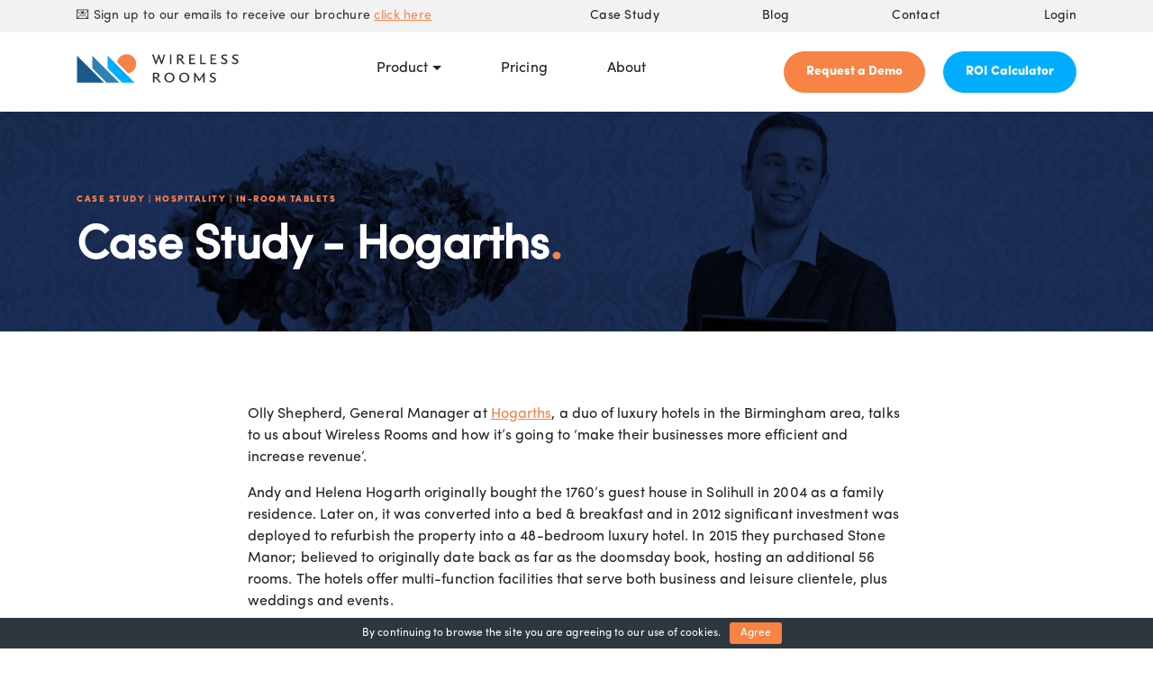

--- FILE ---
content_type: text/html; charset=UTF-8
request_url: https://wirelessrooms.com/case-study-hogarths/
body_size: 12267
content:
<!doctype html>
<html lang="en-GB">
  <head>
    <!-- Required meta tags -->
    <meta charset="UTF-8">
    <meta name="viewport" content="width=device-width, initial-scale=1, shrink-to-fit=no">
    <script id="mcjs">!function(c,h,i,m,p){m=c.createElement(h),p=c.getElementsByTagName(h)[0],m.async=1,m.src=i,p.parentNode.insertBefore(m,p)}(document,"script","https://chimpstatic.com/mcjs-connected/js/users/9cc113bac865419433898f27c/237b1fc296f799e4e190cbb82.js");</script>
    	<!-- Global site tag (gtag.js) - Google Analytics -->
    <script async src="https://www.googletagmanager.com/gtag/js?id=G-FJEL5WEJ3N"></script>
    <script>
      window.dataLayer = window.dataLayer || [];
      function gtag(){dataLayer.push(arguments);}
      gtag('js', new Date());
      gtag('config', 'G-FJEL5WEJ3N');
    </script>

    <!-- Spotler -->
    <link rel="preload" href="https://static.mailplus.nl/jq/ui/jquery-ui-1.12.1.custom.min.css" as="style">
    <link rel='stylesheet' href='https://static.mailplus.nl/jq/ui/jquery-ui-1.12.1.custom.min.css' type='text/css'></link>
    <script async type='text/javascript' src='https://static.mailplus.nl/jq/jquery-3.6.0.min.js' language='javascript'></script>
	  <script async type='text/javascript' src='https://static.mailplus.nl/jq/jquery.validate.1.19.3.min.js' language='javascript'></script>
	  <script async type='text/javascript' src='https://static.mailplus.nl/jq/ui/jquery-ui-1.12.1.custom.min.js' language='javascript'></script>
         <!-- End Spotler -->
    <!-- wp_head begin -->
    <meta name='robots' content='index, follow, max-image-preview:large, max-snippet:-1, max-video-preview:-1' />

	<!-- This site is optimized with the Yoast SEO plugin v26.8 - https://yoast.com/product/yoast-seo-wordpress/ -->
	<title>Case Study - Hogarths - Wireless Rooms</title>
	<meta name="description" content="Olly Shepherd, General Manager at Hogarths, talks to us about Wireless Rooms and how it’s helped them increase revenue and reduce costs." />
	<link rel="canonical" href="https://wirelessrooms.com/case-study-hogarths/" />
	<meta property="og:locale" content="en_GB" />
	<meta property="og:type" content="article" />
	<meta property="og:title" content="Case Study - Hogarths - Wireless Rooms" />
	<meta property="og:description" content="Olly Shepherd, General Manager at Hogarths, talks to us about Wireless Rooms and how it’s helped them increase revenue and reduce costs." />
	<meta property="og:url" content="https://wirelessrooms.com/case-study-hogarths/" />
	<meta property="og:site_name" content="Wireless Rooms" />
	<meta property="article:published_time" content="2021-05-20T14:06:47+00:00" />
	<meta property="article:modified_time" content="2021-08-09T07:47:25+00:00" />
	<meta property="og:image" content="https://wirelessrooms.com/wp-content/uploads/2021/07/CaseStudyHogarth-Thumbnail.webp" />
	<meta property="og:image:width" content="1500" />
	<meta property="og:image:height" content="1000" />
	<meta property="og:image:type" content="image/webp" />
	<meta name="author" content="Ryan Farrow" />
	<meta name="twitter:card" content="summary_large_image" />
	<meta name="twitter:label1" content="Written by" />
	<meta name="twitter:data1" content="Ryan Farrow" />
	<script type="application/ld+json" class="yoast-schema-graph">{"@context":"https://schema.org","@graph":[{"@type":"Article","@id":"https://wirelessrooms.com/case-study-hogarths/#article","isPartOf":{"@id":"https://wirelessrooms.com/case-study-hogarths/"},"author":{"name":"Ryan Farrow","@id":"https://wirelessrooms.com/#/schema/person/2446c3a7aa94d1fcbeec11de34ba4b26"},"headline":"Case Study &#8211; Hogarths","datePublished":"2021-05-20T14:06:47+00:00","dateModified":"2021-08-09T07:47:25+00:00","mainEntityOfPage":{"@id":"https://wirelessrooms.com/case-study-hogarths/"},"wordCount":4,"publisher":{"@id":"https://wirelessrooms.com/#organization"},"image":{"@id":"https://wirelessrooms.com/case-study-hogarths/#primaryimage"},"thumbnailUrl":"https://wirelessrooms.com/wp-content/uploads/2021/07/CaseStudyHogarth-Thumbnail.webp","articleSection":["Case Study","Hospitality","In-Room Tablets"],"inLanguage":"en-GB"},{"@type":"WebPage","@id":"https://wirelessrooms.com/case-study-hogarths/","url":"https://wirelessrooms.com/case-study-hogarths/","name":"Case Study - Hogarths - Wireless Rooms","isPartOf":{"@id":"https://wirelessrooms.com/#website"},"primaryImageOfPage":{"@id":"https://wirelessrooms.com/case-study-hogarths/#primaryimage"},"image":{"@id":"https://wirelessrooms.com/case-study-hogarths/#primaryimage"},"thumbnailUrl":"https://wirelessrooms.com/wp-content/uploads/2021/07/CaseStudyHogarth-Thumbnail.webp","datePublished":"2021-05-20T14:06:47+00:00","dateModified":"2021-08-09T07:47:25+00:00","description":"Olly Shepherd, General Manager at Hogarths, talks to us about Wireless Rooms and how it’s helped them increase revenue and reduce costs.","inLanguage":"en-GB","potentialAction":[{"@type":"ReadAction","target":["https://wirelessrooms.com/case-study-hogarths/"]}]},{"@type":"ImageObject","inLanguage":"en-GB","@id":"https://wirelessrooms.com/case-study-hogarths/#primaryimage","url":"https://wirelessrooms.com/wp-content/uploads/2021/07/CaseStudyHogarth-Thumbnail.webp","contentUrl":"https://wirelessrooms.com/wp-content/uploads/2021/07/CaseStudyHogarth-Thumbnail.webp","width":1500,"height":1000,"caption":"Hotel Receptionist holding tablet device"},{"@type":"WebSite","@id":"https://wirelessrooms.com/#website","url":"https://wirelessrooms.com/","name":"Wireless Rooms","description":"Connect your Hotel with your Guests","publisher":{"@id":"https://wirelessrooms.com/#organization"},"potentialAction":[{"@type":"SearchAction","target":{"@type":"EntryPoint","urlTemplate":"https://wirelessrooms.com/?s={search_term_string}"},"query-input":{"@type":"PropertyValueSpecification","valueRequired":true,"valueName":"search_term_string"}}],"inLanguage":"en-GB"},{"@type":"Organization","@id":"https://wirelessrooms.com/#organization","name":"Wireless Rooms","url":"https://wirelessrooms.com/","logo":{"@type":"ImageObject","inLanguage":"en-GB","@id":"https://wirelessrooms.com/#/schema/logo/image/","url":"https://wirelessrooms.com/wp-content/uploads/2021/04/cropped-WR-ColourGrey-Full@1x-1-1.png","contentUrl":"https://wirelessrooms.com/wp-content/uploads/2021/04/cropped-WR-ColourGrey-Full@1x-1-1.png","width":694,"height":124,"caption":"Wireless Rooms"},"image":{"@id":"https://wirelessrooms.com/#/schema/logo/image/"}},{"@type":"Person","@id":"https://wirelessrooms.com/#/schema/person/2446c3a7aa94d1fcbeec11de34ba4b26","name":"Ryan Farrow","image":{"@type":"ImageObject","inLanguage":"en-GB","@id":"https://wirelessrooms.com/#/schema/person/image/","url":"https://secure.gravatar.com/avatar/05843d3a47f038cbb74b32bfe5f8f95fb00f329987d52270ea0fe878563297d3?s=96&d=mm&r=g","contentUrl":"https://secure.gravatar.com/avatar/05843d3a47f038cbb74b32bfe5f8f95fb00f329987d52270ea0fe878563297d3?s=96&d=mm&r=g","caption":"Ryan Farrow"},"url":"https://wirelessrooms.com/author/ryan-farrow-2/"}]}</script>
	<!-- / Yoast SEO plugin. -->


<link rel='dns-prefetch' href='//cdn.jsdelivr.net' />
		<style>
			.lazyload,
			.lazyloading {
				max-width: 100%;
			}
		</style>
		<style id='wp-img-auto-sizes-contain-inline-css'>
img:is([sizes=auto i],[sizes^="auto," i]){contain-intrinsic-size:3000px 1500px}
/*# sourceURL=wp-img-auto-sizes-contain-inline-css */
</style>
<style id='classic-theme-styles-inline-css'>
/*! This file is auto-generated */
.wp-block-button__link{color:#fff;background-color:#32373c;border-radius:9999px;box-shadow:none;text-decoration:none;padding:calc(.667em + 2px) calc(1.333em + 2px);font-size:1.125em}.wp-block-file__button{background:#32373c;color:#fff;text-decoration:none}
/*# sourceURL=/wp-includes/css/classic-themes.min.css */
</style>
<link rel='stylesheet' id='contact-form-7-css' href='https://wirelessrooms.com/wp-content/plugins/contact-form-7/includes/css/styles.css?ver=6.1.4' media='all' />
<link rel='stylesheet' id='kg-gdpr-cookie-notice-css-css' href='https://wirelessrooms.com/wp-content/plugins/kg-gdpr-cookie-notice/css/kg-gdpr-cookie-notice.css?ver=6.9' media='all' />
<link rel='stylesheet' id='wpcf7-redirect-script-frontend-css' href='https://wirelessrooms.com/wp-content/plugins/wpcf7-redirect/build/assets/frontend-script.css?ver=2c532d7e2be36f6af233' media='all' />
<link rel='stylesheet' id='slickcss-css' href='https://cdn.jsdelivr.net/npm/slick-carousel@1.8.1/slick/slick.css?ver=6.9' media='all' />
<link rel='stylesheet' id='picostrap-styles-css' href='https://wirelessrooms.com/wp-content/themes/wireless-rooms/css-output/bundle.css?ver=468' media='all' />
<script src="https://wirelessrooms.com/wp-includes/js/jquery/jquery.min.js?ver=3.7.1" id="jquery-core-js"></script>
<script src="https://wirelessrooms.com/wp-includes/js/jquery/jquery-migrate.min.js?ver=3.4.1" id="jquery-migrate-js"></script>
		<script>
			document.documentElement.className = document.documentElement.className.replace('no-js', 'js');
		</script>
		 <style>.recentcomments a{display:inline !important;padding:0 !important;margin:0 !important;}</style><link rel="icon" href="https://wirelessrooms.com/wp-content/uploads/2021/04/cropped-WR-ColourBackground-Icon@1x-1-32x32.png" sizes="32x32" />
<link rel="icon" href="https://wirelessrooms.com/wp-content/uploads/2021/04/cropped-WR-ColourBackground-Icon@1x-1-192x192.png" sizes="192x192" />
<link rel="apple-touch-icon" href="https://wirelessrooms.com/wp-content/uploads/2021/04/cropped-WR-ColourBackground-Icon@1x-1-180x180.png" />
<meta name="msapplication-TileImage" content="https://wirelessrooms.com/wp-content/uploads/2021/04/cropped-WR-ColourBackground-Icon@1x-1-270x270.png" />
    <!-- wp_head end -->
  <style id='global-styles-inline-css'>
:root{--wp--preset--aspect-ratio--square: 1;--wp--preset--aspect-ratio--4-3: 4/3;--wp--preset--aspect-ratio--3-4: 3/4;--wp--preset--aspect-ratio--3-2: 3/2;--wp--preset--aspect-ratio--2-3: 2/3;--wp--preset--aspect-ratio--16-9: 16/9;--wp--preset--aspect-ratio--9-16: 9/16;--wp--preset--color--black: #000000;--wp--preset--color--cyan-bluish-gray: #abb8c3;--wp--preset--color--white: #ffffff;--wp--preset--color--pale-pink: #f78da7;--wp--preset--color--vivid-red: #cf2e2e;--wp--preset--color--luminous-vivid-orange: #ff6900;--wp--preset--color--luminous-vivid-amber: #fcb900;--wp--preset--color--light-green-cyan: #7bdcb5;--wp--preset--color--vivid-green-cyan: #00d084;--wp--preset--color--pale-cyan-blue: #8ed1fc;--wp--preset--color--vivid-cyan-blue: #0693e3;--wp--preset--color--vivid-purple: #9b51e0;--wp--preset--gradient--vivid-cyan-blue-to-vivid-purple: linear-gradient(135deg,rgb(6,147,227) 0%,rgb(155,81,224) 100%);--wp--preset--gradient--light-green-cyan-to-vivid-green-cyan: linear-gradient(135deg,rgb(122,220,180) 0%,rgb(0,208,130) 100%);--wp--preset--gradient--luminous-vivid-amber-to-luminous-vivid-orange: linear-gradient(135deg,rgb(252,185,0) 0%,rgb(255,105,0) 100%);--wp--preset--gradient--luminous-vivid-orange-to-vivid-red: linear-gradient(135deg,rgb(255,105,0) 0%,rgb(207,46,46) 100%);--wp--preset--gradient--very-light-gray-to-cyan-bluish-gray: linear-gradient(135deg,rgb(238,238,238) 0%,rgb(169,184,195) 100%);--wp--preset--gradient--cool-to-warm-spectrum: linear-gradient(135deg,rgb(74,234,220) 0%,rgb(151,120,209) 20%,rgb(207,42,186) 40%,rgb(238,44,130) 60%,rgb(251,105,98) 80%,rgb(254,248,76) 100%);--wp--preset--gradient--blush-light-purple: linear-gradient(135deg,rgb(255,206,236) 0%,rgb(152,150,240) 100%);--wp--preset--gradient--blush-bordeaux: linear-gradient(135deg,rgb(254,205,165) 0%,rgb(254,45,45) 50%,rgb(107,0,62) 100%);--wp--preset--gradient--luminous-dusk: linear-gradient(135deg,rgb(255,203,112) 0%,rgb(199,81,192) 50%,rgb(65,88,208) 100%);--wp--preset--gradient--pale-ocean: linear-gradient(135deg,rgb(255,245,203) 0%,rgb(182,227,212) 50%,rgb(51,167,181) 100%);--wp--preset--gradient--electric-grass: linear-gradient(135deg,rgb(202,248,128) 0%,rgb(113,206,126) 100%);--wp--preset--gradient--midnight: linear-gradient(135deg,rgb(2,3,129) 0%,rgb(40,116,252) 100%);--wp--preset--font-size--small: 13px;--wp--preset--font-size--medium: 20px;--wp--preset--font-size--large: 36px;--wp--preset--font-size--x-large: 42px;--wp--preset--spacing--20: 0.44rem;--wp--preset--spacing--30: 0.67rem;--wp--preset--spacing--40: 1rem;--wp--preset--spacing--50: 1.5rem;--wp--preset--spacing--60: 2.25rem;--wp--preset--spacing--70: 3.38rem;--wp--preset--spacing--80: 5.06rem;--wp--preset--shadow--natural: 6px 6px 9px rgba(0, 0, 0, 0.2);--wp--preset--shadow--deep: 12px 12px 50px rgba(0, 0, 0, 0.4);--wp--preset--shadow--sharp: 6px 6px 0px rgba(0, 0, 0, 0.2);--wp--preset--shadow--outlined: 6px 6px 0px -3px rgb(255, 255, 255), 6px 6px rgb(0, 0, 0);--wp--preset--shadow--crisp: 6px 6px 0px rgb(0, 0, 0);}:where(.is-layout-flex){gap: 0.5em;}:where(.is-layout-grid){gap: 0.5em;}body .is-layout-flex{display: flex;}.is-layout-flex{flex-wrap: wrap;align-items: center;}.is-layout-flex > :is(*, div){margin: 0;}body .is-layout-grid{display: grid;}.is-layout-grid > :is(*, div){margin: 0;}:where(.wp-block-columns.is-layout-flex){gap: 2em;}:where(.wp-block-columns.is-layout-grid){gap: 2em;}:where(.wp-block-post-template.is-layout-flex){gap: 1.25em;}:where(.wp-block-post-template.is-layout-grid){gap: 1.25em;}.has-black-color{color: var(--wp--preset--color--black) !important;}.has-cyan-bluish-gray-color{color: var(--wp--preset--color--cyan-bluish-gray) !important;}.has-white-color{color: var(--wp--preset--color--white) !important;}.has-pale-pink-color{color: var(--wp--preset--color--pale-pink) !important;}.has-vivid-red-color{color: var(--wp--preset--color--vivid-red) !important;}.has-luminous-vivid-orange-color{color: var(--wp--preset--color--luminous-vivid-orange) !important;}.has-luminous-vivid-amber-color{color: var(--wp--preset--color--luminous-vivid-amber) !important;}.has-light-green-cyan-color{color: var(--wp--preset--color--light-green-cyan) !important;}.has-vivid-green-cyan-color{color: var(--wp--preset--color--vivid-green-cyan) !important;}.has-pale-cyan-blue-color{color: var(--wp--preset--color--pale-cyan-blue) !important;}.has-vivid-cyan-blue-color{color: var(--wp--preset--color--vivid-cyan-blue) !important;}.has-vivid-purple-color{color: var(--wp--preset--color--vivid-purple) !important;}.has-black-background-color{background-color: var(--wp--preset--color--black) !important;}.has-cyan-bluish-gray-background-color{background-color: var(--wp--preset--color--cyan-bluish-gray) !important;}.has-white-background-color{background-color: var(--wp--preset--color--white) !important;}.has-pale-pink-background-color{background-color: var(--wp--preset--color--pale-pink) !important;}.has-vivid-red-background-color{background-color: var(--wp--preset--color--vivid-red) !important;}.has-luminous-vivid-orange-background-color{background-color: var(--wp--preset--color--luminous-vivid-orange) !important;}.has-luminous-vivid-amber-background-color{background-color: var(--wp--preset--color--luminous-vivid-amber) !important;}.has-light-green-cyan-background-color{background-color: var(--wp--preset--color--light-green-cyan) !important;}.has-vivid-green-cyan-background-color{background-color: var(--wp--preset--color--vivid-green-cyan) !important;}.has-pale-cyan-blue-background-color{background-color: var(--wp--preset--color--pale-cyan-blue) !important;}.has-vivid-cyan-blue-background-color{background-color: var(--wp--preset--color--vivid-cyan-blue) !important;}.has-vivid-purple-background-color{background-color: var(--wp--preset--color--vivid-purple) !important;}.has-black-border-color{border-color: var(--wp--preset--color--black) !important;}.has-cyan-bluish-gray-border-color{border-color: var(--wp--preset--color--cyan-bluish-gray) !important;}.has-white-border-color{border-color: var(--wp--preset--color--white) !important;}.has-pale-pink-border-color{border-color: var(--wp--preset--color--pale-pink) !important;}.has-vivid-red-border-color{border-color: var(--wp--preset--color--vivid-red) !important;}.has-luminous-vivid-orange-border-color{border-color: var(--wp--preset--color--luminous-vivid-orange) !important;}.has-luminous-vivid-amber-border-color{border-color: var(--wp--preset--color--luminous-vivid-amber) !important;}.has-light-green-cyan-border-color{border-color: var(--wp--preset--color--light-green-cyan) !important;}.has-vivid-green-cyan-border-color{border-color: var(--wp--preset--color--vivid-green-cyan) !important;}.has-pale-cyan-blue-border-color{border-color: var(--wp--preset--color--pale-cyan-blue) !important;}.has-vivid-cyan-blue-border-color{border-color: var(--wp--preset--color--vivid-cyan-blue) !important;}.has-vivid-purple-border-color{border-color: var(--wp--preset--color--vivid-purple) !important;}.has-vivid-cyan-blue-to-vivid-purple-gradient-background{background: var(--wp--preset--gradient--vivid-cyan-blue-to-vivid-purple) !important;}.has-light-green-cyan-to-vivid-green-cyan-gradient-background{background: var(--wp--preset--gradient--light-green-cyan-to-vivid-green-cyan) !important;}.has-luminous-vivid-amber-to-luminous-vivid-orange-gradient-background{background: var(--wp--preset--gradient--luminous-vivid-amber-to-luminous-vivid-orange) !important;}.has-luminous-vivid-orange-to-vivid-red-gradient-background{background: var(--wp--preset--gradient--luminous-vivid-orange-to-vivid-red) !important;}.has-very-light-gray-to-cyan-bluish-gray-gradient-background{background: var(--wp--preset--gradient--very-light-gray-to-cyan-bluish-gray) !important;}.has-cool-to-warm-spectrum-gradient-background{background: var(--wp--preset--gradient--cool-to-warm-spectrum) !important;}.has-blush-light-purple-gradient-background{background: var(--wp--preset--gradient--blush-light-purple) !important;}.has-blush-bordeaux-gradient-background{background: var(--wp--preset--gradient--blush-bordeaux) !important;}.has-luminous-dusk-gradient-background{background: var(--wp--preset--gradient--luminous-dusk) !important;}.has-pale-ocean-gradient-background{background: var(--wp--preset--gradient--pale-ocean) !important;}.has-electric-grass-gradient-background{background: var(--wp--preset--gradient--electric-grass) !important;}.has-midnight-gradient-background{background: var(--wp--preset--gradient--midnight) !important;}.has-small-font-size{font-size: var(--wp--preset--font-size--small) !important;}.has-medium-font-size{font-size: var(--wp--preset--font-size--medium) !important;}.has-large-font-size{font-size: var(--wp--preset--font-size--large) !important;}.has-x-large-font-size{font-size: var(--wp--preset--font-size--x-large) !important;}
/*# sourceURL=global-styles-inline-css */
</style>
</head>
  <body data-rsssl=1 class="wp-singular post-template-default single single-post postid-1159 single-format-standard wp-custom-logo wp-embed-responsive wp-theme-picostrap wp-child-theme-wireless-rooms picostrap_header_navbar_position_" >
  
    
  	<!-- ******************* The Topbar Area ******************* -->
	<div id="wrapper-topbar" class="py-2 top-nav">
		<div class="container">
			<div class="row">
				<div id="topbar-content" class="col-12 col-lg-6"> <p class="subtitle-1">💌 Sign up to our emails to receive our brochure <a class="orange-link " href="//wirelessrooms.com/sign-up/">click here</a></p></div>
        <div id="topbar-nav-menu"class="col-lg-6 d-none d-lg-block">
          <div class="menu-top-nav-menu-container"><ul class="topnav-menu"><li class="menu-item menu-item-type-custom menu-item-object-custom menu-item-994"><a href="/case-studies/hogarth/">Case Study</a></li>
<li class="menu-item menu-item-type-post_type menu-item-object-page menu-item-448"><a href="https://wirelessrooms.com/blog/">Blog</a></li>
<li class="menu-item menu-item-type-custom menu-item-object-custom menu-item-997"><a href="/contact/">Contact</a></li>
<li class="menu-item menu-item-type-custom menu-item-object-custom menu-item-1445"><a href="https://wr-uk-south-hotelportal01.azurewebsites.net/">Login</a></li>
</ul></div>        </div>
			</div>
		</div>
	</div>
	  

  <!-- ******************* The Navbar Area ******************* -->
	<div id="wrapper-navbar" itemscope itemtype="http://schema.org/WebSite" class="sticky-top">

    <a class="skip-link sr-only sr-only-focusable" href="#content">Skip to content</a>

    <nav class="navbar navbar-expand-lg bg-white  . ">
     
      <div class="container" >
  
          <div id="logo-tagline-wrap">
            <!-- Your site title as branding in the menu -->
                          <script src="https://unpkg.com/@lottiefiles/lottie-player@latest/dist/lottie-player.js"></script>
              <a href="https://wirelessrooms.com">
                <lottie-player src="https://assets7.lottiefiles.com/private_files/lf30_vh1cheuf.json" background="transparent" speed="1" style="width: 180px; heigth:30px;" autoplay></lottie-player>
              </a>
            <!-- end custom logo -->

          
                      </div>
        <a class="burger-menu-wrapper primary-cta d-lg-none" data-toggle="collapse" data-target="#navbarNavDropdown" aria-controls="navbarNavDropdown" aria-expanded="false" aria-label="Toggle navigation">
          <p>Menu</p>  
          <div class="burger-menu">      
            <span class="cta-white line-top"></span>
            <span class="cta-white line-middle"></span>
            <span class="cta-white line-bottom"></span>
          </div>
        </a>
        <!-- The WordPress Menu goes here -->
        <div class="scs-main-nav-container collapse navbar-collapse"><ul id="main-menu" class="scs-main-nav navbar-nav ml-auto" itemscope itemtype="http://www.schema.org/SiteNavigationElement"><li  class="menu-item menu-item-type-custom menu-item-object-custom menu-item-has-children dropdown menu-item-90 nav-item"><a href="#" data-toggle="dropdown" aria-haspopup="true" aria-expanded="false" class="dropdown-toggle nav-link" id="menu-item-dropdown-90"><span itemprop="name">Product</span></a>
<ul class="dropdown-menu" aria-labelledby="menu-item-dropdown-90">
	<li  class="menu-item menu-item-type-post_type menu-item-object-page menu-item-344 nav-item"><a itemprop="url" href="https://wirelessrooms.com/features/" class="dropdown-item"><span itemprop="name">Features</span></a></li>
	<li  class="menu-item menu-item-type-custom menu-item-object-custom menu-item-1139 nav-item"><a itemprop="url" href="/resorts-in-room-tablets/" class="dropdown-item"><span itemprop="name">Resorts</span></a></li>
	<li  class="menu-item menu-item-type-custom menu-item-object-custom menu-item-1143 nav-item"><a itemprop="url" href="/hotels-in-room-tablets" class="dropdown-item"><span itemprop="name">Hotels</span></a></li>
	<li  class="menu-item menu-item-type-custom menu-item-object-custom menu-item-1145 nav-item"><a itemprop="url" href="/guesthouses-and-pubs" class="dropdown-item"><span itemprop="name">Guesthouses &#038; Pubs</span></a></li>
</ul>
</li>
<li  class="menu-item menu-item-type-post_type menu-item-object-page menu-item-813 nav-item"><a itemprop="url" href="https://wirelessrooms.com/pricing/" class="nav-link"><span itemprop="name">Pricing</span></a></li>
<li  class="menu-item menu-item-type-custom menu-item-object-custom menu-item-1019 nav-item"><a itemprop="url" href="/about-wireless-rooms/" class="nav-link"><span itemprop="name">About</span></a></li>
</ul></div>      <div class="d-none d-lg-block">
        <a href="/request-a-demo/" class="primary-cta">Request a Demo</a>
        <a href="/roi-calculator/" class="ml-3 secondary-cta">ROI Calculator</a>
      </div>
      </div><!-- .container -->
      
     

    </nav><!-- .site-navigation -->

    <!-- The mobile menu to be full width --> 
    <div id="navbarNavDropdown" class="navbar-static-top collapse navbar-collapse"><ul class="mobile-menu" itemscope itemtype="http://www.schema.org/SiteNavigationElement"><li  class="menu-item menu-item-type-custom menu-item-object-custom menu-item-has-children dropdown menu-item-66 nav-item"><a href="#" data-toggle="dropdown" aria-haspopup="true" aria-expanded="false" class="dropdown-toggle nav-link" id="menu-item-dropdown-66"><span itemprop="name">Product</span></a>
<ul class="dropdown-menu" aria-labelledby="menu-item-dropdown-66">
	<li  class="menu-item menu-item-type-post_type menu-item-object-page menu-item-345 nav-item"><a itemprop="url" href="https://wirelessrooms.com/features/" class="dropdown-item"><span itemprop="name">Features</span></a></li>
	<li  class="menu-item menu-item-type-custom menu-item-object-custom menu-item-1140 nav-item"><a itemprop="url" href="/resorts-in-room-tablets/" class="dropdown-item"><span itemprop="name">Resorts</span></a></li>
	<li  class="menu-item menu-item-type-custom menu-item-object-custom menu-item-1142 nav-item"><a itemprop="url" href="/hotels-in-room-tablets" class="dropdown-item"><span itemprop="name">Hotels</span></a></li>
	<li  class="menu-item menu-item-type-custom menu-item-object-custom menu-item-1146 nav-item"><a itemprop="url" href="/guesthouses-and-pubs" class="dropdown-item"><span itemprop="name">Guesthouses &#038; Pubs</span></a></li>
</ul>
</li>
<li  class="menu-item menu-item-type-post_type menu-item-object-page menu-item-812 nav-item"><a itemprop="url" href="https://wirelessrooms.com/pricing/" class="nav-link"><span itemprop="name">Pricing</span></a></li>
<li  class="menu-item menu-item-type-custom menu-item-object-custom menu-item-1020 nav-item"><a itemprop="url" href="/about-wireless-rooms/" class="nav-link"><span itemprop="name">About</span></a></li>
<li  class="menu-item menu-item-type-post_type menu-item-object-page menu-item-778 nav-item"><a itemprop="url" href="https://wirelessrooms.com/request-a-demo/" class="nav-link"><span itemprop="name">Request A Demo</span></a></li>
<li  class="menu-item menu-item-type-post_type menu-item-object-page menu-item-934 nav-item"><a itemprop="url" href="https://wirelessrooms.com/roi-calculator/" class="nav-link"><span itemprop="name">ROI Calculator</span></a></li>
<li  class="menu-item menu-item-type-custom menu-item-object-custom menu-item-1024 nav-item"><a itemprop="url" href="/case-studies/hogarth/" class="nav-link"><span itemprop="name">Case Study</span></a></li>
<li  class="menu-item menu-item-type-post_type menu-item-object-page menu-item-1023 nav-item"><a itemprop="url" href="https://wirelessrooms.com/blog/" class="nav-link"><span itemprop="name">Blog</span></a></li>
<li  class="menu-item menu-item-type-post_type menu-item-object-page menu-item-1021 nav-item"><a itemprop="url" href="https://wirelessrooms.com/contact/" class="nav-link"><span itemprop="name">Contact</span></a></li>
</ul></div>
    </div><!-- #wrapper-navbar end -->

 

<main id='theme-main'>

<section class="single-blog-post">
    <div class="container-fluid p-0">

        
<section class="page-headers lazyload"  style="background-image:inherit;"  data-bg-image="url(https://wirelessrooms.com/wp-content/uploads/2021/07/CaseStudyHogarths-LeadImage.webp)">
    <div class="container">
        <div class="row">

            <div class="col-12">

            <p class="page-headers-title overline"><a href="https://wirelessrooms.com/blog/case-study/" rel="category tag">Case Study</a> | <a href="https://wirelessrooms.com/blog/hospitality/" rel="category tag">Hospitality</a> | <a href="https://wirelessrooms.com/blog/in-room-tablets/" rel="category tag">In-Room Tablets</a></p>
            
                            <h1 class="page-headers-title-header white-text"><span class="header-light-text"> </span><span class="header-bold-text">Case Study - Hogarths</span><span class="big-orange-dot">.</span></h1>
                        
            </div>
        </div>
    </div>
</section>


        

<section class="wr-wysiwyg-editor">
    <div class="container">
        <div class="row">
            <div class="col-12 col-lg-8 m-auto">
                                    <p>Olly Shepherd, General Manager at <a href="https://hogarths.co.uk/" target="_blank" rel="noopener">Hogarths</a>, a duo of luxury hotels in the Birmingham area, talks to us about Wireless Rooms and how it’s going to ‘make their businesses more efficient and increase revenue’.</p>
<p>Andy and Helena Hogarth originally bought the 1760’s guest house in Solihull in 2004 as a family residence. Later on, it was converted into a bed &amp; breakfast and in 2012 significant investment was deployed to refurbish the property into a 48-bedroom luxury hotel. In 2015 they purchased Stone Manor; believed to originally date back as far as the doomsday book, hosting an additional 56 rooms. The hotels offer multi-function facilities that serve both business and leisure clientele, plus weddings and events.</p>
<p><img fetchpriority="high" decoding="async" class="size-full wp-image-728 aligncenter" src="//wirelessrooms.com/wp-content/uploads/2021/05/Hotel.webp" alt="" width="718" height="479" /></p>
<p>‘I&#8217;ve been here just short of 10 years. My role has progressed as the hotels have evolved. I have been lucky enough to see all the changes as they’ve happened. It has been a great transformation’ says Olly.</p>
<p>At the start of 2020 life changed for everyone as Covid 19 took hold and a global pandemic was announced. Lockdown saw most of the UK sent home or placed on furlough. The hospitality industry was placed in a semi-permanent state of limbo. For those that survived, recovery was going to be tough.</p>
<p>‘COVID for the last 18 months has pretty much decimated all of our business’ explained Olly.</p>
<p>Friends Andy Hogarth and Rod Jackson, <a href="https://greenduck.co.uk/" target="_blank" rel="noopener">Green Duck’s</a> CEO, looked at how the industry might recover. They would need to reduce costs, increase revenue, improve cleanliness but most importantly regain the confidence of customers. In a competitive marketplace hotels needed to do more. They needed to stand out.</p>
<hr />
<h5 style="text-align: center;"><em>‘Wireless Rooms was conceived during dinner by two friends Andy and Rod, whilst discussing ideas that might help the struggling hospitality industry emerge from the pandemic’ continued Olly.</em></h5>
<hr />
<p>Wireless Rooms an in-room tablet that connects guests to information and services was created. Guests would be able to communicate with staff via the tablet, order room service, even book a spa treatment from the comfort of their hotel room. As a result printing and telephony costs would be reduced, staffing made more efficient and easy up-selling opportunity. The software would enable the host to reduce costs and increase revenue, not to mention improve cleanliness.</p>
<p><img decoding="async" class="alignnone size-full wp-image-1119 lazyload" data-src="//wirelessrooms.com/wp-content/uploads/2021/07/Hogarths_5-edit.webp" alt="" width="1500" height="869" src="[data-uri]" style="--smush-placeholder-width: 1500px; --smush-placeholder-aspect-ratio: 1500/869;" /></p>
<p>Hogarths was first in the queue for Wireless Rooms and offered to launch the application at both hotels. This launch would provide valuable feedback to the team to enable them to develop the software further before the product was officially live. With the support of the team, the content for the hotels was created and populated into the software, and significant changes were made to the hotel&#8217;s protocol. When asked what he perceived would be the benefits for the new system? Olly replied:</p>
<hr />
<h5 style="text-align: center;"><em>&#8220;Not processing calls or room service orders will save us so much time – it’s going to make life much easier and make us a more efficient business. We will be able to take the phones out of the rooms and everything will sync. Not only will it be easier but there is much less room for error. We are looking forward to upselling offers and generating more opportunities and revenue as time progresses&#8221;</em></h5>
<hr />
<p>At the beginning of May, Wireless Rooms has deployed throughout Hogarths two hotels, in a total of 105 rooms, just in time for the reopening of UK hospitality on May 17th.</p>
<p>On the deployment Olly stated;</p>
<hr />
<h5 style="text-align: center;"><em>&#8220;It was so easy; it took just a matter of minutes to get the tablets up and running in the rooms once the content had been uploaded. The team have been so helpful.&#8221;</em></h5>
<hr />
<p>The hotels actively encouraged guests to use the tablets, showcasing them in their reception area. A total of 198 messages were sent from customers to the hotel using the app in June alone. Given the climate, Wireless Rooms is very happy with this response.</p>
<p>If you would like to find out more about how Wireless Rooms could help your business <a href="//wirelessrooms.com/request-a-demo/">request a demo</a> or pop over to the <a href="//wirelessrooms.com/roi-calculator/">ROI calculator</a> to see what we could do for you.</p>
                            </div>
        </div>
    </div>
</section>

<section class="related-blog-posts">
    <div class="container">
        <div class="row">

            <div class="col-12 related-blog-posts-wrapper">

                <div class="related-blog-posts-overline">

                                            <p class="overline mb-4">Related Articles</p>
                                        
                </div>

                                    <div class="post-content-grid">
                                                                                
<div class="post-card post-card-overlay new-post">
  <a class="post-link" href="https://wirelessrooms.com/what-do-guests-want-post-covid-priority-shift/">
    <div class="post-card-image lazyload" style="background-image:inherit" data-bg-image="url(https://wirelessrooms.com/wp-content/uploads/2021/07/WhatGuestsWant-FeaturedImage.webp)"></div>
    <div class="post-card-body">

      <p class="post-card-date overline">2 July '21</p>

      <h5 class="post-card-title"><a href="https://wirelessrooms.com/what-do-guests-want-post-covid-priority-shift/">What do Guests Want? Post-Covid Priority Shift</a></h5>

      <a class="post-card-link body-bold-text" href="https://wirelessrooms.com/what-do-guests-want-post-covid-priority-shift/">Read More<i class="fa fa-chevron-right"></i></a>
    </div>
  </a>
</div>


                                
                                                                                
<div class="post-card post-card-overlay new-post">
  <a class="post-link" href="https://wirelessrooms.com/staycation-this-summer/">
    <div class="post-card-image lazyload" style="background-image:inherit" data-bg-image="url(https://wirelessrooms.com/wp-content/uploads/2021/05/TuddenhamMill.webp)"></div>
    <div class="post-card-body">

      <p class="post-card-date overline">21 May '21</p>

      <h5 class="post-card-title"><a href="https://wirelessrooms.com/staycation-this-summer/">Hidden Suffolk &#038; Norfolk Gems for a Summer Staycation</a></h5>

      <a class="post-card-link body-bold-text" href="https://wirelessrooms.com/staycation-this-summer/">Read More<i class="fa fa-chevron-right"></i></a>
    </div>
  </a>
</div>


                                
                                                                                
<div class="post-card post-card-overlay new-post">
  <a class="post-link" href="https://wirelessrooms.com/is-the-hospitality-industry-making-the-most-from-their-rooms/">
    <div class="post-card-image lazyload" style="background-image:inherit" data-bg-image="url(https://wirelessrooms.com/wp-content/uploads/2021/07/MakingTheMost-FeaturedImage.webp)"></div>
    <div class="post-card-body">

      <p class="post-card-date overline">1 July '21</p>

      <h5 class="post-card-title"><a href="https://wirelessrooms.com/is-the-hospitality-industry-making-the-most-from-their-rooms/">Is the hospitality industry making the most from their rooms?</a></h5>

      <a class="post-card-link body-bold-text" href="https://wirelessrooms.com/is-the-hospitality-industry-making-the-most-from-their-rooms/">Read More<i class="fa fa-chevron-right"></i></a>
    </div>
  </a>
</div>


                                
                                                                    </div>
                            </div>
        </div>
    </div>
</section>

<section class="hero-banner-block lazyload"  style="background-image:inherit;"  data-bg-image="url(https://wirelessrooms.com/wp-content/uploads/2021/05/Footer-Background.webp)">
    <div class="container">
        <div class="row">

            <div class="col-12 col-lg-6 hero-banner-left">

                                    <h2 class="white-text">Start Connecting with your Guests Wirelessly today!</h2>
                
                                    <a href="//wirelessrooms.com/request-a-demo/" class="hero-banner-primary-btn primary-cta">Request a Demo</a>
                
                                    <a href="//wirelessrooms.com/roi-calculator/" class="hero-banner-secondary-btn secondary-cta">ROI Calculator</a>
                                                        
            </div>

            <div class="col-12 col-lg-6 hero-banner-right">

                                   <img data-src="https://wirelessrooms.com/wp-content/uploads/2021/06/WR-Image-6.webp" class="hero-banner-right-img lazyload" width="460px" height="545px" alt="smiling male holding tablet" src="[data-uri]" style="--smush-placeholder-width: 460px; --smush-placeholder-aspect-ratio: 460/545;" />
                            </div>
        </div>
    </div>
</section>
                
    </div>
</section>
        


 

</main>
					
		
		<div class="site-footer wrapper" id="wrapper-footer-colophon">
			<div class="container">
				<div class="row site-footer-top ">
					<div class="col-12 col-md-3">
											<a href="https://wirelessrooms.com/" class="custom-logo-link" rel="home"><img width="694" height="124" data-src="https://wirelessrooms.com/wp-content/uploads/2021/04/cropped-WR-ColourGrey-Full@1x-1-1.png" class="custom-logo lazyload" alt="Wireless Rooms" decoding="async" data-srcset="https://wirelessrooms.com/wp-content/uploads/2021/04/cropped-WR-ColourGrey-Full@1x-1-1.png 694w, https://wirelessrooms.com/wp-content/uploads/2021/04/cropped-WR-ColourGrey-Full@1x-1-1-300x54.png 300w" data-sizes="(max-width: 694px) 100vw, 694px" src="[data-uri]" style="--smush-placeholder-width: 694px; --smush-placeholder-aspect-ratio: 694/124;" /></a>																<p class="footer-address subtitle-2">
							Technology House, Western Way, Bury St Edmunds, Suffolk, IP33 3SP						</p>
																					<ul class="social-links">
								
							<li><a href="https://www.facebook.com/wirelessrooms" title="Facebook"><i class="fa fa-facebook-square"></i></a></li>
								
							<li><a href="https://twitter.com/wirelessrooms" title="Twitter"><i class="fa fa-twitter-square"></i></a></li>
								
							<li><a href="https://www.linkedin.com/company/wirelessrooms/" title="LinkedIn"><i class="fa fa-linkedin-square"></i></a></li>
								
							<li><a href="https://www.instagram.com/wirelessrooms/?igshid=1jxs8fuhhiihz" title="Instagram"><i class="fa fa-instagram"></i></a></li>
													</ul>
										</div>
												<div class="site-footer-menus col-12 col-md-9">
												<div class="site-footer-menu">
							<h6>Product</h6>
							<ul>
																<li class="subtitle-2"><a href="//wirelessrooms.com/features/" title=" Features">Features</a></li>
																<li class="subtitle-2"><a href="//wirelessrooms.com/resorts/" title=" Resorts">Resorts</a></li>
																<li class="subtitle-2"><a href="//wirelessrooms.com/hotels/" title=" Hotels">Hotels</a></li>
																<li class="subtitle-2"><a href="//wirelessrooms.com/guesthouses-and-pubs/" title=" Guesthouses & Pubs">Guesthouses & Pubs</a></li>
														</ul>
						</div>
												<div class="site-footer-menu">
							<h6>Pricing</h6>
							<ul>
																<li class="subtitle-2"><a href="//wirelessrooms.com/pricing/" title=" Pricing">Pricing</a></li>
																<li class="subtitle-2"><a href="//wirelessrooms.com/roi-calculator/" title=" ROI Calculator">ROI Calculator</a></li>
																<li class="subtitle-2"><a href="//wirelessrooms.com/request-a-demo/" title=" Request A Demo">Request A Demo</a></li>
														</ul>
						</div>
												<div class="site-footer-menu">
							<h6>About</h6>
							<ul>
																<li class="subtitle-2"><a href="//wirelessrooms.com/about/" title=" About">About</a></li>
																<li class="subtitle-2"><a href="//wirelessrooms.com/blog/" title=" Blog">Blog</a></li>
														</ul>
						</div>
											</div>
								</div><!-- row end -->

				<div class="hr-line"></div>

				<div class="row">
					<div class="col-12 col-md-6 legal-menu-wrapper mb-3">
					<div class="menu-legal-menu-container"><ul class="legal-menu body-sm" itemscope itemtype="http://www.schema.org/SiteNavigationElement"><li class="menu-item menu-item-type-post_type menu-item-object-page menu-item-84"><a href="https://wirelessrooms.com/terms-conditions/">Terms &#038; Conditions</a></li>
<li class="menu-item menu-item-type-post_type menu-item-object-page menu-item-83"><a href="https://wirelessrooms.com/privacy-policy/">Privacy Policy</a></li>
<li class="menu-item menu-item-type-post_type menu-item-object-page menu-item-82"><a href="https://wirelessrooms.com/cookies-policy/">Cookies Policy</a></li>
</ul></div>					</div>
					<div class="col-12 col-md-6 d-flex justify-content-md-end footer-copyright">
						<p class="body-sm copyright-text">&copy; Wireless Rooms 2026 | Made by <a href="http://sourcecodestudio.co.uk/" rel="noreferrer nofollow" class="underlined" target="_blank">Source Code Studio</a></p>
					</div>
				</div>
		
			</div><!-- container end -->
		
		</div><!-- wrapper end -->
		
	

	<script src="https://wirelessrooms.com/wp-content/themes/wireless-rooms/js/loadmore.js"></script>
	<script src="https://wirelessrooms.com/wp-content/themes/wireless-rooms/js/filter_by_category.js"></script>
	<!--Spotler script-->
    <script data-cfasync="false" type="text/javascript" src="https://t.spotlerleads.nl/Scripts/ssl/9f6f06b5-c8f2-46b2-8bb0-7fc2f784b194.js"></script>
	<script type="speculationrules">
{"prefetch":[{"source":"document","where":{"and":[{"href_matches":"/*"},{"not":{"href_matches":["/wp-*.php","/wp-admin/*","/wp-content/uploads/*","/wp-content/*","/wp-content/plugins/*","/wp-content/themes/wireless-rooms/*","/wp-content/themes/picostrap/*","/*\\?(.+)"]}},{"not":{"selector_matches":"a[rel~=\"nofollow\"]"}},{"not":{"selector_matches":".no-prefetch, .no-prefetch a"}}]},"eagerness":"conservative"}]}
</script>
<script>

				
						document.addEventListener( 'wpcf7mailsent', function( event ) {
							
							if (  == event.detail.contactFormId ){
								jQuery('body').append('<a id="cf7fd-attachment-link1" href="//wirelessrooms.com/wp-content/uploads/2021/07/WR-SalesPresentation.pdf" download="Wireless Rooms Brochure"></a>');
								jQuery('#cf7fd-attachment-link1')[0].click();

								setTimeout(function(){
									jQuery('#cf7fd-attachment-link1').remove();
								},2000);
							}


						}, false );
					


			</script>		
		<script>
			document.addEventListener( 'wpcf7mailsent', function( event ) {
				if ( 0 == event.detail.contactFormId ){
					jQuery('body').append('<a id="cf7fd-attachment-link" href="//wirelessrooms.com/wp-content/uploads/2021/07/WR-SalesPresentation.pdf" download="Wireless Rooms Brochure"></a>');
					jQuery('#cf7fd-attachment-link')[0].click();

					setTimeout(function(){
						jQuery('#cf7fd-attachment-link').remove();
					},2000);
				}


			}, false );
		</script>






		    <!-- Cookie Bar -->
    <div id="eu-cookie-bar"
        >
    <div class="eu-cookie-bar-wrapper">
    <p
     
    >By continuing to browse the site you are agreeing to our use of cookies.</p> 
    <button id="euCookieAcceptWP"
    style="background:
            #f78345;" 
                onclick="euAcceptCookiesWP();">Agree</button>
    </div>
    </div>
    <!-- End Cookie Bar -->
 <link rel='stylesheet' id='fontawesome-css'  href='https://maxcdn.bootstrapcdn.com/font-awesome/4.7.0/css/font-awesome.min.css' media='all' /> <script src="https://wirelessrooms.com/wp-includes/js/dist/hooks.min.js?ver=dd5603f07f9220ed27f1" id="wp-hooks-js"></script>
<script src="https://wirelessrooms.com/wp-includes/js/dist/i18n.min.js?ver=c26c3dc7bed366793375" id="wp-i18n-js"></script>
<script id="wp-i18n-js-after">
wp.i18n.setLocaleData( { 'text direction\u0004ltr': [ 'ltr' ] } );
//# sourceURL=wp-i18n-js-after
</script>
<script src="https://wirelessrooms.com/wp-content/plugins/contact-form-7/includes/swv/js/index.js?ver=6.1.4" id="swv-js"></script>
<script id="contact-form-7-js-translations">
( function( domain, translations ) {
	var localeData = translations.locale_data[ domain ] || translations.locale_data.messages;
	localeData[""].domain = domain;
	wp.i18n.setLocaleData( localeData, domain );
} )( "contact-form-7", {"translation-revision-date":"2024-05-21 11:58:24+0000","generator":"GlotPress\/4.0.3","domain":"messages","locale_data":{"messages":{"":{"domain":"messages","plural-forms":"nplurals=2; plural=n != 1;","lang":"en_GB"},"Error:":["Error:"]}},"comment":{"reference":"includes\/js\/index.js"}} );
//# sourceURL=contact-form-7-js-translations
</script>
<script id="contact-form-7-js-before">
var wpcf7 = {
    "api": {
        "root": "https:\/\/wirelessrooms.com\/wp-json\/",
        "namespace": "contact-form-7\/v1"
    },
    "cached": 1
};
//# sourceURL=contact-form-7-js-before
</script>
<script src="https://wirelessrooms.com/wp-content/plugins/contact-form-7/includes/js/index.js?ver=6.1.4" id="contact-form-7-js"></script>
<script src="https://wirelessrooms.com/wp-content/plugins/kg-gdpr-cookie-notice/js/kg-gdpr-cookie-notice.js?ver=1769019177" id="kg-gdpr-cookie-notice-js-js"></script>
<script id="wpcf7-redirect-script-js-extra">
var wpcf7r = {"ajax_url":"https://wirelessrooms.com/wp-admin/admin-ajax.php"};
//# sourceURL=wpcf7-redirect-script-js-extra
</script>
<script src="https://wirelessrooms.com/wp-content/plugins/wpcf7-redirect/build/assets/frontend-script.js?ver=2c532d7e2be36f6af233" id="wpcf7-redirect-script-js"></script>
<script src="https://wirelessrooms.com/wp-content/themes/wireless-rooms/js/custom.js" id="custom-js"></script>
<script src="https://wirelessrooms.com/wp-content/themes/wireless-rooms/js/roi-calculator.js" id="roi-calculator-js"></script>
<script src="https://cdn.jsdelivr.net/npm/slick-carousel@1.8.1/slick/slick.min.js" id="slickjs-js"></script>
<script src="https://www.google.com/recaptcha/api.js?render=6LfFRvAbAAAAAO9KqpaR1oukeHvVsqmzLT1n-1zW&amp;ver=3.0" id="google-recaptcha-js"></script>
<script src="https://wirelessrooms.com/wp-includes/js/dist/vendor/wp-polyfill.min.js?ver=3.15.0" id="wp-polyfill-js"></script>
<script id="wpcf7-recaptcha-js-before">
var wpcf7_recaptcha = {
    "sitekey": "6LfFRvAbAAAAAO9KqpaR1oukeHvVsqmzLT1n-1zW",
    "actions": {
        "homepage": "homepage",
        "contactform": "contactform"
    }
};
//# sourceURL=wpcf7-recaptcha-js-before
</script>
<script src="https://wirelessrooms.com/wp-content/plugins/contact-form-7/modules/recaptcha/index.js?ver=6.1.4" id="wpcf7-recaptcha-js"></script>
<script id="smush-lazy-load-js-before">
var smushLazyLoadOptions = {"autoResizingEnabled":false,"autoResizeOptions":{"precision":5,"skipAutoWidth":true}};
//# sourceURL=smush-lazy-load-js-before
</script>
<script src="https://wirelessrooms.com/wp-content/plugins/wp-smushit/app/assets/js/smush-lazy-load.min.js?ver=3.23.2" id="smush-lazy-load-js"></script>
<script src="https://cdn.jsdelivr.net/npm/bootstrap.native@3.0.0/dist/bootstrap-native.min.js?ver=6.9&#039; async=&#039;async" id="bootstrap-native-js"></script>
	<script defer src="https://static.cloudflareinsights.com/beacon.min.js/vcd15cbe7772f49c399c6a5babf22c1241717689176015" integrity="sha512-ZpsOmlRQV6y907TI0dKBHq9Md29nnaEIPlkf84rnaERnq6zvWvPUqr2ft8M1aS28oN72PdrCzSjY4U6VaAw1EQ==" data-cf-beacon='{"version":"2024.11.0","token":"f312385de74b4f77bdb8315b51777799","r":1,"server_timing":{"name":{"cfCacheStatus":true,"cfEdge":true,"cfExtPri":true,"cfL4":true,"cfOrigin":true,"cfSpeedBrain":true},"location_startswith":null}}' crossorigin="anonymous"></script>
</body>
</html>



--- FILE ---
content_type: text/html; charset=utf-8
request_url: https://www.google.com/recaptcha/api2/anchor?ar=1&k=6LfFRvAbAAAAAO9KqpaR1oukeHvVsqmzLT1n-1zW&co=aHR0cHM6Ly93aXJlbGVzc3Jvb21zLmNvbTo0NDM.&hl=en&v=PoyoqOPhxBO7pBk68S4YbpHZ&size=invisible&anchor-ms=20000&execute-ms=30000&cb=l7v18ehzxx3y
body_size: 48631
content:
<!DOCTYPE HTML><html dir="ltr" lang="en"><head><meta http-equiv="Content-Type" content="text/html; charset=UTF-8">
<meta http-equiv="X-UA-Compatible" content="IE=edge">
<title>reCAPTCHA</title>
<style type="text/css">
/* cyrillic-ext */
@font-face {
  font-family: 'Roboto';
  font-style: normal;
  font-weight: 400;
  font-stretch: 100%;
  src: url(//fonts.gstatic.com/s/roboto/v48/KFO7CnqEu92Fr1ME7kSn66aGLdTylUAMa3GUBHMdazTgWw.woff2) format('woff2');
  unicode-range: U+0460-052F, U+1C80-1C8A, U+20B4, U+2DE0-2DFF, U+A640-A69F, U+FE2E-FE2F;
}
/* cyrillic */
@font-face {
  font-family: 'Roboto';
  font-style: normal;
  font-weight: 400;
  font-stretch: 100%;
  src: url(//fonts.gstatic.com/s/roboto/v48/KFO7CnqEu92Fr1ME7kSn66aGLdTylUAMa3iUBHMdazTgWw.woff2) format('woff2');
  unicode-range: U+0301, U+0400-045F, U+0490-0491, U+04B0-04B1, U+2116;
}
/* greek-ext */
@font-face {
  font-family: 'Roboto';
  font-style: normal;
  font-weight: 400;
  font-stretch: 100%;
  src: url(//fonts.gstatic.com/s/roboto/v48/KFO7CnqEu92Fr1ME7kSn66aGLdTylUAMa3CUBHMdazTgWw.woff2) format('woff2');
  unicode-range: U+1F00-1FFF;
}
/* greek */
@font-face {
  font-family: 'Roboto';
  font-style: normal;
  font-weight: 400;
  font-stretch: 100%;
  src: url(//fonts.gstatic.com/s/roboto/v48/KFO7CnqEu92Fr1ME7kSn66aGLdTylUAMa3-UBHMdazTgWw.woff2) format('woff2');
  unicode-range: U+0370-0377, U+037A-037F, U+0384-038A, U+038C, U+038E-03A1, U+03A3-03FF;
}
/* math */
@font-face {
  font-family: 'Roboto';
  font-style: normal;
  font-weight: 400;
  font-stretch: 100%;
  src: url(//fonts.gstatic.com/s/roboto/v48/KFO7CnqEu92Fr1ME7kSn66aGLdTylUAMawCUBHMdazTgWw.woff2) format('woff2');
  unicode-range: U+0302-0303, U+0305, U+0307-0308, U+0310, U+0312, U+0315, U+031A, U+0326-0327, U+032C, U+032F-0330, U+0332-0333, U+0338, U+033A, U+0346, U+034D, U+0391-03A1, U+03A3-03A9, U+03B1-03C9, U+03D1, U+03D5-03D6, U+03F0-03F1, U+03F4-03F5, U+2016-2017, U+2034-2038, U+203C, U+2040, U+2043, U+2047, U+2050, U+2057, U+205F, U+2070-2071, U+2074-208E, U+2090-209C, U+20D0-20DC, U+20E1, U+20E5-20EF, U+2100-2112, U+2114-2115, U+2117-2121, U+2123-214F, U+2190, U+2192, U+2194-21AE, U+21B0-21E5, U+21F1-21F2, U+21F4-2211, U+2213-2214, U+2216-22FF, U+2308-230B, U+2310, U+2319, U+231C-2321, U+2336-237A, U+237C, U+2395, U+239B-23B7, U+23D0, U+23DC-23E1, U+2474-2475, U+25AF, U+25B3, U+25B7, U+25BD, U+25C1, U+25CA, U+25CC, U+25FB, U+266D-266F, U+27C0-27FF, U+2900-2AFF, U+2B0E-2B11, U+2B30-2B4C, U+2BFE, U+3030, U+FF5B, U+FF5D, U+1D400-1D7FF, U+1EE00-1EEFF;
}
/* symbols */
@font-face {
  font-family: 'Roboto';
  font-style: normal;
  font-weight: 400;
  font-stretch: 100%;
  src: url(//fonts.gstatic.com/s/roboto/v48/KFO7CnqEu92Fr1ME7kSn66aGLdTylUAMaxKUBHMdazTgWw.woff2) format('woff2');
  unicode-range: U+0001-000C, U+000E-001F, U+007F-009F, U+20DD-20E0, U+20E2-20E4, U+2150-218F, U+2190, U+2192, U+2194-2199, U+21AF, U+21E6-21F0, U+21F3, U+2218-2219, U+2299, U+22C4-22C6, U+2300-243F, U+2440-244A, U+2460-24FF, U+25A0-27BF, U+2800-28FF, U+2921-2922, U+2981, U+29BF, U+29EB, U+2B00-2BFF, U+4DC0-4DFF, U+FFF9-FFFB, U+10140-1018E, U+10190-1019C, U+101A0, U+101D0-101FD, U+102E0-102FB, U+10E60-10E7E, U+1D2C0-1D2D3, U+1D2E0-1D37F, U+1F000-1F0FF, U+1F100-1F1AD, U+1F1E6-1F1FF, U+1F30D-1F30F, U+1F315, U+1F31C, U+1F31E, U+1F320-1F32C, U+1F336, U+1F378, U+1F37D, U+1F382, U+1F393-1F39F, U+1F3A7-1F3A8, U+1F3AC-1F3AF, U+1F3C2, U+1F3C4-1F3C6, U+1F3CA-1F3CE, U+1F3D4-1F3E0, U+1F3ED, U+1F3F1-1F3F3, U+1F3F5-1F3F7, U+1F408, U+1F415, U+1F41F, U+1F426, U+1F43F, U+1F441-1F442, U+1F444, U+1F446-1F449, U+1F44C-1F44E, U+1F453, U+1F46A, U+1F47D, U+1F4A3, U+1F4B0, U+1F4B3, U+1F4B9, U+1F4BB, U+1F4BF, U+1F4C8-1F4CB, U+1F4D6, U+1F4DA, U+1F4DF, U+1F4E3-1F4E6, U+1F4EA-1F4ED, U+1F4F7, U+1F4F9-1F4FB, U+1F4FD-1F4FE, U+1F503, U+1F507-1F50B, U+1F50D, U+1F512-1F513, U+1F53E-1F54A, U+1F54F-1F5FA, U+1F610, U+1F650-1F67F, U+1F687, U+1F68D, U+1F691, U+1F694, U+1F698, U+1F6AD, U+1F6B2, U+1F6B9-1F6BA, U+1F6BC, U+1F6C6-1F6CF, U+1F6D3-1F6D7, U+1F6E0-1F6EA, U+1F6F0-1F6F3, U+1F6F7-1F6FC, U+1F700-1F7FF, U+1F800-1F80B, U+1F810-1F847, U+1F850-1F859, U+1F860-1F887, U+1F890-1F8AD, U+1F8B0-1F8BB, U+1F8C0-1F8C1, U+1F900-1F90B, U+1F93B, U+1F946, U+1F984, U+1F996, U+1F9E9, U+1FA00-1FA6F, U+1FA70-1FA7C, U+1FA80-1FA89, U+1FA8F-1FAC6, U+1FACE-1FADC, U+1FADF-1FAE9, U+1FAF0-1FAF8, U+1FB00-1FBFF;
}
/* vietnamese */
@font-face {
  font-family: 'Roboto';
  font-style: normal;
  font-weight: 400;
  font-stretch: 100%;
  src: url(//fonts.gstatic.com/s/roboto/v48/KFO7CnqEu92Fr1ME7kSn66aGLdTylUAMa3OUBHMdazTgWw.woff2) format('woff2');
  unicode-range: U+0102-0103, U+0110-0111, U+0128-0129, U+0168-0169, U+01A0-01A1, U+01AF-01B0, U+0300-0301, U+0303-0304, U+0308-0309, U+0323, U+0329, U+1EA0-1EF9, U+20AB;
}
/* latin-ext */
@font-face {
  font-family: 'Roboto';
  font-style: normal;
  font-weight: 400;
  font-stretch: 100%;
  src: url(//fonts.gstatic.com/s/roboto/v48/KFO7CnqEu92Fr1ME7kSn66aGLdTylUAMa3KUBHMdazTgWw.woff2) format('woff2');
  unicode-range: U+0100-02BA, U+02BD-02C5, U+02C7-02CC, U+02CE-02D7, U+02DD-02FF, U+0304, U+0308, U+0329, U+1D00-1DBF, U+1E00-1E9F, U+1EF2-1EFF, U+2020, U+20A0-20AB, U+20AD-20C0, U+2113, U+2C60-2C7F, U+A720-A7FF;
}
/* latin */
@font-face {
  font-family: 'Roboto';
  font-style: normal;
  font-weight: 400;
  font-stretch: 100%;
  src: url(//fonts.gstatic.com/s/roboto/v48/KFO7CnqEu92Fr1ME7kSn66aGLdTylUAMa3yUBHMdazQ.woff2) format('woff2');
  unicode-range: U+0000-00FF, U+0131, U+0152-0153, U+02BB-02BC, U+02C6, U+02DA, U+02DC, U+0304, U+0308, U+0329, U+2000-206F, U+20AC, U+2122, U+2191, U+2193, U+2212, U+2215, U+FEFF, U+FFFD;
}
/* cyrillic-ext */
@font-face {
  font-family: 'Roboto';
  font-style: normal;
  font-weight: 500;
  font-stretch: 100%;
  src: url(//fonts.gstatic.com/s/roboto/v48/KFO7CnqEu92Fr1ME7kSn66aGLdTylUAMa3GUBHMdazTgWw.woff2) format('woff2');
  unicode-range: U+0460-052F, U+1C80-1C8A, U+20B4, U+2DE0-2DFF, U+A640-A69F, U+FE2E-FE2F;
}
/* cyrillic */
@font-face {
  font-family: 'Roboto';
  font-style: normal;
  font-weight: 500;
  font-stretch: 100%;
  src: url(//fonts.gstatic.com/s/roboto/v48/KFO7CnqEu92Fr1ME7kSn66aGLdTylUAMa3iUBHMdazTgWw.woff2) format('woff2');
  unicode-range: U+0301, U+0400-045F, U+0490-0491, U+04B0-04B1, U+2116;
}
/* greek-ext */
@font-face {
  font-family: 'Roboto';
  font-style: normal;
  font-weight: 500;
  font-stretch: 100%;
  src: url(//fonts.gstatic.com/s/roboto/v48/KFO7CnqEu92Fr1ME7kSn66aGLdTylUAMa3CUBHMdazTgWw.woff2) format('woff2');
  unicode-range: U+1F00-1FFF;
}
/* greek */
@font-face {
  font-family: 'Roboto';
  font-style: normal;
  font-weight: 500;
  font-stretch: 100%;
  src: url(//fonts.gstatic.com/s/roboto/v48/KFO7CnqEu92Fr1ME7kSn66aGLdTylUAMa3-UBHMdazTgWw.woff2) format('woff2');
  unicode-range: U+0370-0377, U+037A-037F, U+0384-038A, U+038C, U+038E-03A1, U+03A3-03FF;
}
/* math */
@font-face {
  font-family: 'Roboto';
  font-style: normal;
  font-weight: 500;
  font-stretch: 100%;
  src: url(//fonts.gstatic.com/s/roboto/v48/KFO7CnqEu92Fr1ME7kSn66aGLdTylUAMawCUBHMdazTgWw.woff2) format('woff2');
  unicode-range: U+0302-0303, U+0305, U+0307-0308, U+0310, U+0312, U+0315, U+031A, U+0326-0327, U+032C, U+032F-0330, U+0332-0333, U+0338, U+033A, U+0346, U+034D, U+0391-03A1, U+03A3-03A9, U+03B1-03C9, U+03D1, U+03D5-03D6, U+03F0-03F1, U+03F4-03F5, U+2016-2017, U+2034-2038, U+203C, U+2040, U+2043, U+2047, U+2050, U+2057, U+205F, U+2070-2071, U+2074-208E, U+2090-209C, U+20D0-20DC, U+20E1, U+20E5-20EF, U+2100-2112, U+2114-2115, U+2117-2121, U+2123-214F, U+2190, U+2192, U+2194-21AE, U+21B0-21E5, U+21F1-21F2, U+21F4-2211, U+2213-2214, U+2216-22FF, U+2308-230B, U+2310, U+2319, U+231C-2321, U+2336-237A, U+237C, U+2395, U+239B-23B7, U+23D0, U+23DC-23E1, U+2474-2475, U+25AF, U+25B3, U+25B7, U+25BD, U+25C1, U+25CA, U+25CC, U+25FB, U+266D-266F, U+27C0-27FF, U+2900-2AFF, U+2B0E-2B11, U+2B30-2B4C, U+2BFE, U+3030, U+FF5B, U+FF5D, U+1D400-1D7FF, U+1EE00-1EEFF;
}
/* symbols */
@font-face {
  font-family: 'Roboto';
  font-style: normal;
  font-weight: 500;
  font-stretch: 100%;
  src: url(//fonts.gstatic.com/s/roboto/v48/KFO7CnqEu92Fr1ME7kSn66aGLdTylUAMaxKUBHMdazTgWw.woff2) format('woff2');
  unicode-range: U+0001-000C, U+000E-001F, U+007F-009F, U+20DD-20E0, U+20E2-20E4, U+2150-218F, U+2190, U+2192, U+2194-2199, U+21AF, U+21E6-21F0, U+21F3, U+2218-2219, U+2299, U+22C4-22C6, U+2300-243F, U+2440-244A, U+2460-24FF, U+25A0-27BF, U+2800-28FF, U+2921-2922, U+2981, U+29BF, U+29EB, U+2B00-2BFF, U+4DC0-4DFF, U+FFF9-FFFB, U+10140-1018E, U+10190-1019C, U+101A0, U+101D0-101FD, U+102E0-102FB, U+10E60-10E7E, U+1D2C0-1D2D3, U+1D2E0-1D37F, U+1F000-1F0FF, U+1F100-1F1AD, U+1F1E6-1F1FF, U+1F30D-1F30F, U+1F315, U+1F31C, U+1F31E, U+1F320-1F32C, U+1F336, U+1F378, U+1F37D, U+1F382, U+1F393-1F39F, U+1F3A7-1F3A8, U+1F3AC-1F3AF, U+1F3C2, U+1F3C4-1F3C6, U+1F3CA-1F3CE, U+1F3D4-1F3E0, U+1F3ED, U+1F3F1-1F3F3, U+1F3F5-1F3F7, U+1F408, U+1F415, U+1F41F, U+1F426, U+1F43F, U+1F441-1F442, U+1F444, U+1F446-1F449, U+1F44C-1F44E, U+1F453, U+1F46A, U+1F47D, U+1F4A3, U+1F4B0, U+1F4B3, U+1F4B9, U+1F4BB, U+1F4BF, U+1F4C8-1F4CB, U+1F4D6, U+1F4DA, U+1F4DF, U+1F4E3-1F4E6, U+1F4EA-1F4ED, U+1F4F7, U+1F4F9-1F4FB, U+1F4FD-1F4FE, U+1F503, U+1F507-1F50B, U+1F50D, U+1F512-1F513, U+1F53E-1F54A, U+1F54F-1F5FA, U+1F610, U+1F650-1F67F, U+1F687, U+1F68D, U+1F691, U+1F694, U+1F698, U+1F6AD, U+1F6B2, U+1F6B9-1F6BA, U+1F6BC, U+1F6C6-1F6CF, U+1F6D3-1F6D7, U+1F6E0-1F6EA, U+1F6F0-1F6F3, U+1F6F7-1F6FC, U+1F700-1F7FF, U+1F800-1F80B, U+1F810-1F847, U+1F850-1F859, U+1F860-1F887, U+1F890-1F8AD, U+1F8B0-1F8BB, U+1F8C0-1F8C1, U+1F900-1F90B, U+1F93B, U+1F946, U+1F984, U+1F996, U+1F9E9, U+1FA00-1FA6F, U+1FA70-1FA7C, U+1FA80-1FA89, U+1FA8F-1FAC6, U+1FACE-1FADC, U+1FADF-1FAE9, U+1FAF0-1FAF8, U+1FB00-1FBFF;
}
/* vietnamese */
@font-face {
  font-family: 'Roboto';
  font-style: normal;
  font-weight: 500;
  font-stretch: 100%;
  src: url(//fonts.gstatic.com/s/roboto/v48/KFO7CnqEu92Fr1ME7kSn66aGLdTylUAMa3OUBHMdazTgWw.woff2) format('woff2');
  unicode-range: U+0102-0103, U+0110-0111, U+0128-0129, U+0168-0169, U+01A0-01A1, U+01AF-01B0, U+0300-0301, U+0303-0304, U+0308-0309, U+0323, U+0329, U+1EA0-1EF9, U+20AB;
}
/* latin-ext */
@font-face {
  font-family: 'Roboto';
  font-style: normal;
  font-weight: 500;
  font-stretch: 100%;
  src: url(//fonts.gstatic.com/s/roboto/v48/KFO7CnqEu92Fr1ME7kSn66aGLdTylUAMa3KUBHMdazTgWw.woff2) format('woff2');
  unicode-range: U+0100-02BA, U+02BD-02C5, U+02C7-02CC, U+02CE-02D7, U+02DD-02FF, U+0304, U+0308, U+0329, U+1D00-1DBF, U+1E00-1E9F, U+1EF2-1EFF, U+2020, U+20A0-20AB, U+20AD-20C0, U+2113, U+2C60-2C7F, U+A720-A7FF;
}
/* latin */
@font-face {
  font-family: 'Roboto';
  font-style: normal;
  font-weight: 500;
  font-stretch: 100%;
  src: url(//fonts.gstatic.com/s/roboto/v48/KFO7CnqEu92Fr1ME7kSn66aGLdTylUAMa3yUBHMdazQ.woff2) format('woff2');
  unicode-range: U+0000-00FF, U+0131, U+0152-0153, U+02BB-02BC, U+02C6, U+02DA, U+02DC, U+0304, U+0308, U+0329, U+2000-206F, U+20AC, U+2122, U+2191, U+2193, U+2212, U+2215, U+FEFF, U+FFFD;
}
/* cyrillic-ext */
@font-face {
  font-family: 'Roboto';
  font-style: normal;
  font-weight: 900;
  font-stretch: 100%;
  src: url(//fonts.gstatic.com/s/roboto/v48/KFO7CnqEu92Fr1ME7kSn66aGLdTylUAMa3GUBHMdazTgWw.woff2) format('woff2');
  unicode-range: U+0460-052F, U+1C80-1C8A, U+20B4, U+2DE0-2DFF, U+A640-A69F, U+FE2E-FE2F;
}
/* cyrillic */
@font-face {
  font-family: 'Roboto';
  font-style: normal;
  font-weight: 900;
  font-stretch: 100%;
  src: url(//fonts.gstatic.com/s/roboto/v48/KFO7CnqEu92Fr1ME7kSn66aGLdTylUAMa3iUBHMdazTgWw.woff2) format('woff2');
  unicode-range: U+0301, U+0400-045F, U+0490-0491, U+04B0-04B1, U+2116;
}
/* greek-ext */
@font-face {
  font-family: 'Roboto';
  font-style: normal;
  font-weight: 900;
  font-stretch: 100%;
  src: url(//fonts.gstatic.com/s/roboto/v48/KFO7CnqEu92Fr1ME7kSn66aGLdTylUAMa3CUBHMdazTgWw.woff2) format('woff2');
  unicode-range: U+1F00-1FFF;
}
/* greek */
@font-face {
  font-family: 'Roboto';
  font-style: normal;
  font-weight: 900;
  font-stretch: 100%;
  src: url(//fonts.gstatic.com/s/roboto/v48/KFO7CnqEu92Fr1ME7kSn66aGLdTylUAMa3-UBHMdazTgWw.woff2) format('woff2');
  unicode-range: U+0370-0377, U+037A-037F, U+0384-038A, U+038C, U+038E-03A1, U+03A3-03FF;
}
/* math */
@font-face {
  font-family: 'Roboto';
  font-style: normal;
  font-weight: 900;
  font-stretch: 100%;
  src: url(//fonts.gstatic.com/s/roboto/v48/KFO7CnqEu92Fr1ME7kSn66aGLdTylUAMawCUBHMdazTgWw.woff2) format('woff2');
  unicode-range: U+0302-0303, U+0305, U+0307-0308, U+0310, U+0312, U+0315, U+031A, U+0326-0327, U+032C, U+032F-0330, U+0332-0333, U+0338, U+033A, U+0346, U+034D, U+0391-03A1, U+03A3-03A9, U+03B1-03C9, U+03D1, U+03D5-03D6, U+03F0-03F1, U+03F4-03F5, U+2016-2017, U+2034-2038, U+203C, U+2040, U+2043, U+2047, U+2050, U+2057, U+205F, U+2070-2071, U+2074-208E, U+2090-209C, U+20D0-20DC, U+20E1, U+20E5-20EF, U+2100-2112, U+2114-2115, U+2117-2121, U+2123-214F, U+2190, U+2192, U+2194-21AE, U+21B0-21E5, U+21F1-21F2, U+21F4-2211, U+2213-2214, U+2216-22FF, U+2308-230B, U+2310, U+2319, U+231C-2321, U+2336-237A, U+237C, U+2395, U+239B-23B7, U+23D0, U+23DC-23E1, U+2474-2475, U+25AF, U+25B3, U+25B7, U+25BD, U+25C1, U+25CA, U+25CC, U+25FB, U+266D-266F, U+27C0-27FF, U+2900-2AFF, U+2B0E-2B11, U+2B30-2B4C, U+2BFE, U+3030, U+FF5B, U+FF5D, U+1D400-1D7FF, U+1EE00-1EEFF;
}
/* symbols */
@font-face {
  font-family: 'Roboto';
  font-style: normal;
  font-weight: 900;
  font-stretch: 100%;
  src: url(//fonts.gstatic.com/s/roboto/v48/KFO7CnqEu92Fr1ME7kSn66aGLdTylUAMaxKUBHMdazTgWw.woff2) format('woff2');
  unicode-range: U+0001-000C, U+000E-001F, U+007F-009F, U+20DD-20E0, U+20E2-20E4, U+2150-218F, U+2190, U+2192, U+2194-2199, U+21AF, U+21E6-21F0, U+21F3, U+2218-2219, U+2299, U+22C4-22C6, U+2300-243F, U+2440-244A, U+2460-24FF, U+25A0-27BF, U+2800-28FF, U+2921-2922, U+2981, U+29BF, U+29EB, U+2B00-2BFF, U+4DC0-4DFF, U+FFF9-FFFB, U+10140-1018E, U+10190-1019C, U+101A0, U+101D0-101FD, U+102E0-102FB, U+10E60-10E7E, U+1D2C0-1D2D3, U+1D2E0-1D37F, U+1F000-1F0FF, U+1F100-1F1AD, U+1F1E6-1F1FF, U+1F30D-1F30F, U+1F315, U+1F31C, U+1F31E, U+1F320-1F32C, U+1F336, U+1F378, U+1F37D, U+1F382, U+1F393-1F39F, U+1F3A7-1F3A8, U+1F3AC-1F3AF, U+1F3C2, U+1F3C4-1F3C6, U+1F3CA-1F3CE, U+1F3D4-1F3E0, U+1F3ED, U+1F3F1-1F3F3, U+1F3F5-1F3F7, U+1F408, U+1F415, U+1F41F, U+1F426, U+1F43F, U+1F441-1F442, U+1F444, U+1F446-1F449, U+1F44C-1F44E, U+1F453, U+1F46A, U+1F47D, U+1F4A3, U+1F4B0, U+1F4B3, U+1F4B9, U+1F4BB, U+1F4BF, U+1F4C8-1F4CB, U+1F4D6, U+1F4DA, U+1F4DF, U+1F4E3-1F4E6, U+1F4EA-1F4ED, U+1F4F7, U+1F4F9-1F4FB, U+1F4FD-1F4FE, U+1F503, U+1F507-1F50B, U+1F50D, U+1F512-1F513, U+1F53E-1F54A, U+1F54F-1F5FA, U+1F610, U+1F650-1F67F, U+1F687, U+1F68D, U+1F691, U+1F694, U+1F698, U+1F6AD, U+1F6B2, U+1F6B9-1F6BA, U+1F6BC, U+1F6C6-1F6CF, U+1F6D3-1F6D7, U+1F6E0-1F6EA, U+1F6F0-1F6F3, U+1F6F7-1F6FC, U+1F700-1F7FF, U+1F800-1F80B, U+1F810-1F847, U+1F850-1F859, U+1F860-1F887, U+1F890-1F8AD, U+1F8B0-1F8BB, U+1F8C0-1F8C1, U+1F900-1F90B, U+1F93B, U+1F946, U+1F984, U+1F996, U+1F9E9, U+1FA00-1FA6F, U+1FA70-1FA7C, U+1FA80-1FA89, U+1FA8F-1FAC6, U+1FACE-1FADC, U+1FADF-1FAE9, U+1FAF0-1FAF8, U+1FB00-1FBFF;
}
/* vietnamese */
@font-face {
  font-family: 'Roboto';
  font-style: normal;
  font-weight: 900;
  font-stretch: 100%;
  src: url(//fonts.gstatic.com/s/roboto/v48/KFO7CnqEu92Fr1ME7kSn66aGLdTylUAMa3OUBHMdazTgWw.woff2) format('woff2');
  unicode-range: U+0102-0103, U+0110-0111, U+0128-0129, U+0168-0169, U+01A0-01A1, U+01AF-01B0, U+0300-0301, U+0303-0304, U+0308-0309, U+0323, U+0329, U+1EA0-1EF9, U+20AB;
}
/* latin-ext */
@font-face {
  font-family: 'Roboto';
  font-style: normal;
  font-weight: 900;
  font-stretch: 100%;
  src: url(//fonts.gstatic.com/s/roboto/v48/KFO7CnqEu92Fr1ME7kSn66aGLdTylUAMa3KUBHMdazTgWw.woff2) format('woff2');
  unicode-range: U+0100-02BA, U+02BD-02C5, U+02C7-02CC, U+02CE-02D7, U+02DD-02FF, U+0304, U+0308, U+0329, U+1D00-1DBF, U+1E00-1E9F, U+1EF2-1EFF, U+2020, U+20A0-20AB, U+20AD-20C0, U+2113, U+2C60-2C7F, U+A720-A7FF;
}
/* latin */
@font-face {
  font-family: 'Roboto';
  font-style: normal;
  font-weight: 900;
  font-stretch: 100%;
  src: url(//fonts.gstatic.com/s/roboto/v48/KFO7CnqEu92Fr1ME7kSn66aGLdTylUAMa3yUBHMdazQ.woff2) format('woff2');
  unicode-range: U+0000-00FF, U+0131, U+0152-0153, U+02BB-02BC, U+02C6, U+02DA, U+02DC, U+0304, U+0308, U+0329, U+2000-206F, U+20AC, U+2122, U+2191, U+2193, U+2212, U+2215, U+FEFF, U+FFFD;
}

</style>
<link rel="stylesheet" type="text/css" href="https://www.gstatic.com/recaptcha/releases/PoyoqOPhxBO7pBk68S4YbpHZ/styles__ltr.css">
<script nonce="MMKW5MsVCyh1S6RURh3LqA" type="text/javascript">window['__recaptcha_api'] = 'https://www.google.com/recaptcha/api2/';</script>
<script type="text/javascript" src="https://www.gstatic.com/recaptcha/releases/PoyoqOPhxBO7pBk68S4YbpHZ/recaptcha__en.js" nonce="MMKW5MsVCyh1S6RURh3LqA">
      
    </script></head>
<body><div id="rc-anchor-alert" class="rc-anchor-alert"></div>
<input type="hidden" id="recaptcha-token" value="[base64]">
<script type="text/javascript" nonce="MMKW5MsVCyh1S6RURh3LqA">
      recaptcha.anchor.Main.init("[\x22ainput\x22,[\x22bgdata\x22,\x22\x22,\[base64]/[base64]/MjU1Ong/[base64]/[base64]/[base64]/[base64]/[base64]/[base64]/[base64]/[base64]/[base64]/[base64]/[base64]/[base64]/[base64]/[base64]/[base64]\\u003d\x22,\[base64]\\u003d\x22,\x22G8KUw5twCcKBEcOdfBorw7DCt8Ktw6LDhW7DiA/Dmk11w7Bewr5Zwr7CgQ9qwoPCljUxGcKVwoZQwovCpcKtw5IswoICCcKyUG/DvnBZN8K+MjMvwoLCv8OvUMOoL3Icw51GaMKZEMKGw6RUw77CtsOWdwEAw6cdwqfCvADCksOQaMOpPTnDs8O1wrtQw7sSw6DDrHrDjnJ0w4YXDjDDjzc9JMOYwrrDgHwBw73CrMO3XkwMw5HCrcOww7vDusOaXD58wo8HwqTCqyIxdT/DgxPCssOKwrbCvDhvPcKNNsO2wpjDg0TCnkLCqcKTMEgLw4BIC2PDu8OlSsOtw4zDvVLCtsKXw5Y8T1Rkw5zCjcODwqcjw5XDmmXDmCfDo0Mpw6bDoMK6w4/DhMKQw77CuSA1w68vaMKkAHTCsQfDjlQLwrw6OHU+GsKswplwOksQRkTCsA3Cv8KMJ8KSZFrCsjA/[base64]/CtirCtQQVTQAKKnzCjMKJS8K1wq1/EcOHa8KgUzxve8OkIBYvwoJsw7gkfcK5ZcOEwrjCq1/ChxMKJcKCwq3DhBESZMKoKcOmancyw6HDhcOVJ2vDp8KJw64qQDnDiMKIw6VFbMKycgXDjU5rwoJ4wrfDksOWYMOLwrLCqsKcwq/[base64]/DgMOKwpXCpcK7wrJ/wrPDtRwPenjDiB/CpE4uT37DvCohwqfCuwI7HcO7D1lhZsKPwqHDssOew6LDskEvT8KPMcKoM8Ogw40xIcKtAMKnwqrDplTCt8OcwoFiwofCpRk3FnTCrcORwpl0P3c/w5RBw7M7QsKdw6DCgWoiw6wGPi7DjsK+w7x3w6fDgsKXY8KxWyZjPjtwaMOuwp/Ch8KUQQBsw4U1w47DoMOMw4Ezw7jDvDM+w4HCuAHCnUXCk8KYwrkEwpnCrcOfwr8Lw4XDj8OJw4jDs8OqQ8OJKXrDvXsBwp/ClcKWwqV8wrDDo8Ofw6IpIhTDv8O8w6ozwrdwwrDCohNHw4Ewwo7DmU1zwoZUD0/ChsKEw6YaL3wxwofClMO0KkBJPMKmw5UHw4JySxJVWcKXw7AsFXtNfBkLwrt0c8Otw6R5wrcJw7fDpcKuw5FzEcKCbGLDncOmw4fCuMK1w4pLM8O/dcOqw4fCt0MxG8OVw5jDjMKvwqEZwoLDgSk/RcKiOVwXPcOaw6opMMOYRcOcWVLCkEhaBMKoTzHDtMOcMQDCksKBw4PDmMKCPMOPwozDlHfCosO4w5DDoB7DtGvCvsOUJsKpw5YzDysJwoQ+JjMhw77CgcK5w4vDlcKowrDDpMKmwoNJWcO/w6nCocODw5wHEDPDhnAcGV1kw4YQw4dAw6vChWDDjVMtQSXDqcO/fW/DnTPDocK4OxrClcOHw6/CgsK2Hmx+DldeBcKTw6oiCi3Ctntjw47DnnFuw7EEwrLDlcORPMOXw4HDv8KbAVLCh8OIXsKpwqhSwp7DrcK8I0/[base64]/DlcO0wobDgMOowrYLw6VIZTcfw5s7Vx3DiMObw5bCk8ONw6HCrTnCrRw0woXDoMOyB8Ozdz3DvFrDm3zCgMKdQRwlFHLCnHHCqsKrwoZBRiBQw57DpDoGSH/Cr3PDtV4MWxLChcK4XcOLaBcNwqZlCMK5w7MSDXQKG8K0w6TCtcKMVzpYwr/Cp8KLYA9WX8OpBMKWdy3CvzMMw4XDl8KYw4oxLxDDqcK2C8KTEVTCiCTDusKaQgxsPzHCv8KSwpg6wp0AG8KLTcOMwojCr8OvfGNwwrBNUMOCBcOzw5HDuXlaH8KCwoVhMFwAFsO7w6bCjE/DosOvw6fDtsKRw57CuMKoD8KoXhstUmfDlsKNw5UlPcOlw6rCo17CtcOvw63CtcKmw63DnsKsw6/[base64]/w5TCuMOYLMORwo1iw7krTcO+wrLCs3t5Y8OmJsOgwrBKK3bCnWPDp27CkBPDkMK/wqlNwrbDlsKhw5EOLmrCg2DDu0Z1w4Q3LH3CjHPDoMOmwop/W3pww6rCiMK1w6XCgcKBHAUbw50zwq10LR8PScKoWCTDs8ODwrXCn8K/woHDpMO3wp/[base64]/wp3CiDZzw5zCh8OywrDDjsOkwobCkcKJL8KiTMOrQjokD8OED8KEU8KAw4E2w7Nkdnl2aMKGw71uQ8OKw6rCosOKw4U5YS7Ch8OQU8OlwqbCoTrDv3AtwoIyw6Biwq4ZD8O9WMKgw5ogXCXDh1fCoE/CiMOlTCFRSTYtw6bDrlpENcKowrZhwpAUwr/DkG3DrcOTacKuQ8KKKcO8woYtw4IpSXlAbEd+wpc3w78Hw41nahHDrcKFccO8w45bwovCi8Kjw77CtX4UwpvCgMK/P8KWwqTCi8KKIXnCv3XDr8KOwp/DssKsOcKIFATCisO6wqLDuQLCnMKtEhDCvcK2KEw7w6McwrHDimLDmVnDiMKUw7oyBlDDnAnDsMKvQsOwV8ONZcOffSLDqWR3w5h5RMObFj5WfSxpwrvCh8OcOnLDj8Osw4/DkMOMH3s+VRLDiMK0Q8OTdRkfCGN2wp3CmjRyw6TCoMO0KRcow6LCnsKBwoE8w70pw4rDm0RQw4ohDSlEw47DocKDwq3CjXzDnB1jXcK1PMODwoPCtcO1w5UKRl5OZQVMEcOCS8K/[base64]/DvG4Dw4hqUsOlZ8KNEBsRwpVmY8Opw7TCucO8PcOndcK7w7FCbkfCj8KjI8KLRsKbHmwwwqBEw7MAYsKnw5vCn8OKwpgiP8KHYWk1w6kfw6PCslDDisK/[base64]/CoCHChsOHQ8OgQsK+CcOIdsOTIcKEMVknQwHCuMKGEsOfw7JRMBsNOsOuwqRhPMOlPcOpE8K6wonDr8KqwpEzQMKULT/CoDDDoBLCnD/CmxRLwos8GisQFsO5wr/Dk33ChScnwo3Dt17DhsKyKMK7wo9Hw5zDlMKDwqk7wpzCuMKEw4lmw65gwqXDvMO+w6PDh2HDqBTCnMKnQjTCi8KzM8OWwrfClHrDpMKqw6l/[base64]/[base64]/[base64]/DizMjRX9tV8OswqzDgj97w7VFDsOjwrVsG8Oyw7zDv2dqwoAdwrUhwrkuwo3CoR/CgMKgCF/CpUTCq8OpHFjCqMOrR0DCrMOwRB0Dw4HCtCfDjMOISsOBSTvChMOUw7jDqMOEw5/[base64]/Y8OOwqMbwqbCrsOAZiYQw6XCmMOWwrgFUgnCq8O2w45Dw4PCr8OtBMOzDgoNw7bDpsOiw5VdwovChkrDlQlVRMKiwrcjPmY5AsKjYsOIwpfDuMKsw4/Di8K1w6Y0wqPCh8O4RcONL8OGbTnCocOuwqNZwpoPwpY4egPCvyzClyVzNMOBGW/Do8OQKMKaYGnCk8ONOsONVkHDvMOASwDDv07DmsK/GMKuJGzDuMKYXzAWbC4iV8OYGHgcw7hhBsKXw6B6wo/ClGINwqDCjMKJw5/DpMK4MMKBb3tiPAgzcC/DvsOnGkRWP8Ohdl/Ds8KZw57DtWY9w7vCiMO4ZBEfwq40L8KXXcK1YSzClcK0woo3GGnDosOVL8KcwoI6wovChTTCqgbCjABSw7kWwqPDicOXwq8XL3HDq8OgwpHDnjx4w6LDqcK/C8Kew4TDhi7DlMOAwrrCrMKnwqjDt8KFw6jDkVfDl8Ksw5F+OmFWwprCtMKXw7fDuVMmZTTCpGBZcsK/[base64]/Cmgs3w5VAw6HCtcKqYMKCNsKDwpNTwo8kBV5XHiPDicOYwrbDpMKOaEZ5KsOUPSYVw593HnNaNMOJWsORPwzCtzXCjS5iwqrCgWrDiiLCtUtew7x4Yh0ZBcK/fcKgFx1XZBtrGMOpwpbDhDPCisOjwpbDlVbCi8Kxwo4UKyjCucK2JMKzaHZdw7xQwqfCusKMwqnClsKQw65AVMOBw75jUsOhP0ZVNmDCsirCgTTDr8Oawq/Co8Knw4vCpQtHPsORVA3DtcK4wpEqIk7DmQbDpGfDhMOJwrjDtsKswq16HnfDrynCuWc6CsK/wqvCtRjCgFnDrGhNDcKzwrw2cQ4wHcKOw4U6w6jCpsOvw5tQwrLClHsrwq7CviHCi8KswrN2Wk/[base64]/SsK6MgXDpFhjw5pHw5XCp8KfwrjCusKgH8Kcw4JowpYLwqPCjMO4b2BBR1lbwqU0wqgPwqzCu8KowoPDlAzDjmbDqsKxJ1vCkMKCb8OMZsKmbMKTSAvDv8OIwqY/[base64]/wr5/c0vDgm1wwqZTE8Oew5/CrMKrPWpXwpFGHTbCqxbDvMKow6VXw7tOw5/[base64]/Cv8O7TxNpSMKxSCN2woAXwqDDoMK6MsKAEsKLeSF2worCsHFME8K/w4XCkMKpd8KUw7bDo8OTWlUid8OCEMOywpbCoVDDj8O2LHTCqsOZYx/[base64]/DhhnDpMKnwp0DBsOOw5FPw651wr89w7RWwqRrw6rCu8KsIXLCvUd/w5AWwrHDsl/DkAwiw71cw75ow7EpwqLDsicnN8KKcMOZw5jCjcOAw4NYwqHDvMOLwo3Dj3oswqINw6HDtznCh3DDiFDCu3DCkcKxw5bDkcOIGU1EwrF7wq7DpFHCqsKIwr/[base64]/DqsK0wrHDvGUoV3TCosOVCcKiwrB2S33Cr8KawpjCrUA7STbDlMOGXcOcwrXCtS9MwpdvwoHCmMOBJMOpw6nCq3XCuxw9w5vDqBV9wpfDlsKXwpnCvMKvSMO9wrfCn0fCl2XDnGdiw5zCjW3DqMKYDyQnQMO/w7vCgix5ID7DmsOmTMKJwq3DlzbDnMOEKcO8L2BXRsOnbcKnPzoSXcO1AsOUw4LCo8KewqDCvjlkw54Cw4LDh8OSPcONdMKFDMKfBsOkd8K+w4LDkH/CgWHDoC1CeMKOwp/ClsOWw6DCuMKmOMOuw4DDm00cdQfComPCmAZRGsORw57CqHXCtEsIUsK2wr5DwoY1bHjClwgERcK6w57Cp8Osw6d/[base64]/CgsOawqEYw6dBWHF3wrfDuW1EwpRxwqPDkgwYHBdSw4UFwrPCmC1Lw7ETw5bCrU3Dk8OPScOtwoHDuMOWXcOXw64BSMO6wrIPwqIEw5LDvMO6Ln8CwozCnMO7wqEbw6fCrxPDhMKuFiDCmhdEwpTCscK4w7Nqw6ZCV8K/YB12JEtAJ8KeP8KawrN7TzzCgcOJZl/CtsOuwpTDl8Kyw6skaMKaKsOhLMKscXIWw7IHMh3Ci8K8w4cxw5s3Jyx6wrnCvTbDo8Oaw59Ywqx3CMOgPsKgwrIZw5wEwrnDmB3CpcK3LQtswqjDhhHCqlfCk2TDtFLDkTfClcO/[base64]/CvsKSKsKLNG96WcKTGRE2X3bCjsOCw4Fuw77CrwnDtMKDf8Kxw6IdW8Oqw6XCjcKdZnPDlk3CncOmbcOUw6rCiQfCoxw5AcOJIsKswpnDrg7DrMKYwp/[base64]/eMOuwr/CgMKzw5rCmD/CvMOUwoDDocKGwrEBS1Yzw6jCh1rDvcOcXiVfOsODXVUSw7vDv8O4w4fDsgpawpggw5tvwprDlcKZB1Zww63DscOqVcO/[base64]/wolWwr7Cti/ClkFSfnnChMKVYl3DhHEFHEzDtHIjwq0oCcOlcmHCuSZCwpEoworCkETDuMOtw5RDw6kJw7QffBzDncOjwq9id21zwp/CnzbCisOGJsOOIsOmwrrCj01xRjA6bXPCrwXCgXnDtBTDjHwNPAodUMKvPRHCvHnCsVHDtsK1w5nDisOxd8O4w7oXZsOkC8OawpHCt0fCiA9xM8KGwroBI3pOHVkCOMOgYWTDtcOtw7Q5w4NcwrFBPx/CmyXCk8OCw67CnHArw6XChHdAw4XDqTrDh1AhLSLDtcKFw7HCr8KQw6R/w73DuR3CkMOow57Ds2PCnDfCg8OHdS9GNsOAw4dfwojDo2EXw4tYwps/KMOIw4A3SCzCo8KqwrJPwo87ScOkG8KKwqdKwoUcw6cJw6zCoVXCrsOhbGHDpWNXw77DhcOWw7NuDmLDj8KDw5VfwpFyWyfCskRPw6rDilk7wqs3w6bCvijDpcKvIRgiwqoxw7o/XMOsw7hHw5fCpMKCDBF0W0QYAgYuET7DgsOoJ3NCwpfDisOzw6bDlsOzw5pLw7jCnsOjw47Dj8OuNExcw5VMBMOkw7/DlzbDosOWw7AQwrx/PcO3VMKHdk/[base64]/[base64]/CkCLCksOOLcKJKVXDo8Oswq7DqxV6w6TCo8OwwqDClMOBSsKjC198FcKFw5o7DGnCvwbCoVjDvsO0V2w2wpEXSx9kAcKXwovCscOqdE7ClA8VbQo7F1jDsWkONRjDtmfDtwthF2HCtMOAwozDuMKfwr/CpVoUw6LCh8KUwoN0M8OMRcKgw6QKw5V2w6nDmcOQwqtyBwBOXcOECStJw50qwrlpbnpJbxTCnErCicKxw6RtFDk9wpvCisO+wpkgw77ClsOTw5MnRcOIZEvDiwtcV2LDmS/DncOrwr4BwpR5Cw5hwrLCvhpFWXd9RMOzw4LCiz7DkMOLIMOjVht/W1rCgGHCjMORwqPCtC/[base64]/DtRrCpkwjwqxjw47DrsKYw6LCpsOfwrTCrlDDpcOLcA1sbxZNwrbDgDnDk8KqQ8OEG8Khw77DjcOqGMKGw7fCmH7DqMO1Q8ONbD7DkFIywqVcw59RTMOuwrzClys4wq1/GjZgwrHClXHDmcKxcsOyw6zDnw8GdgPDqBZKZkjDjVlaw5AmS8Ojwrx2SsK0wogQwpcQC8K/DcKFw77DvMKRwroGOnnDpEPCjEMPcHAdw7g7wqTCrsKRw7oUZ8O4w4nCryXCoz/[base64]/[base64]/[base64]/CnB1OwpAtBcOfw4XCmFDCo8KgNwrDuMKUXn/ChMOBPAzCixPCvXsAT8OIw7hkw4XDgC/CocKXwqrDp8KaQcOcwrBkwqPDhMOKw5xyw6bCqsKzRcOtw6QwYcOAUA5kw73CssK/wocGCHnDr0HCrXBGeztaw7/CsMOKwrrCmMKcfsKOw53DpW45B8KiwrE5wonCgcK3exrCrsKSwqzCtCscw6/CtUtuwpkoJsKiw4USBcOPRcONB8O6GcOgw6/[base64]/DlMOEwr1yR2PDhsK1IifCnMK/TFfDmcOFw5Q3w4XDik7DjjZew6odIcOxwqxZwqhlLMOcTEYUMEY6ScOeEmAdb8Kww4IDYTTDmULDpAABSjlGw6vCsMK9RsKRw6d7RMKhwqt3ZhbCjUPCiGtWwq83w7/[base64]/PCbCngTCvAXCm8OaXsKtwpHClCwswobCgsKaT8KPJcOFwolASsO+L30JEMKYwoYHByx+I8OZw7xOU0daw6fDnmtFw5/[base64]/[base64]/YkBXwoA6wpPCi8K7w6nDnsOaSjNDw7/CiMOjw4NRCMKrFh/[base64]/[base64]/CrsOVbMOpZHFKQ2TDgMKEEGHDkcKpbV7DhMOWCMO3wq0dwq9bfRTCocKpwrrCv8OTw5fCuMOhw6vCg8O/wo/CnMOqEsOLbhXDjW3CjcOGY8OJwpo4fXBlFi3CpS8/dW3ClBAnw6UgeAxbN8KbwqLDoMO/wrbClGjDsE/DmHt8HMOueMKowrQIPGbCpkBRw59ywpPDsWRMwoPCgnPDokIdVirDngXDkh5aw7A1b8KdFsKLZ2fDucOVwpPCv8KFwr7Dg8O8JMKqIMO7wrxlwp3DqcKzwqA4wrTDjsK5BibCqzoXwq3DnQ/CvUPCpMK1wpsWwojCuUzCsj5BA8OCw5zCtMO1EiLCvsOZwqEQw7TChBPDg8OFfsOZwrTDh8KEwrF0BcOGBMO8w6bDgDbChcKhwqnCikvCggUmYsK7XsKoAcOiw54YwqLCoQsjT8K1w4/Chg59JsKRwojCuMOYBsKmwp7DqMOaw4FfXFluwogxLsK/w6jDrD8Lw6jDskfClQ3CpsKJw4MOcsKPwp9WLklGw4HDs0ZuT3AtdsKhZMO3KCHCiXLCgFUrWBoIwqvCtVkVC8KlFMOsZjjClElRGMOJw6wKYsOOwpdZA8KbwoTCjTsNeVxtMXhePcKjwrfDpsKkG8Ovw49Aw4PDvyPCoxQOw7TCokzDjcKow4Ilw7XDsUbCt1c9wpo/[base64]/aGN+w4/Cj8Kew4x+AQPCoAjCicO5YMOMNwbCtzlYw5siP13DjMOzGsK8QHFXYcOAGncLw7URw7XCt8Ozdj/Ci19Gw6PDpsOtwrwewrbDr8OQwpbDv1zDnCRJwqjCp8OjwoMAInRdw7gqw6AHw7jCtFRTdVPCvTzDlSpeBhkZBsOfaUMzwqNEcD99bz3DvlYkwpvDrsKfw4VuN1bDlm8Cwp8Bw5LClwxpecK4Qy5HwplRH8ORw644w6PCjXclwo/Ch8OiBgfDvSvDhXoowqgfDsOAw64DwrnCo8OZw5/Con5tYcKBdcOebTbCkCPDh8KJwq5LUsO5w6UbU8OQw4VmwpdYP8K2KWTDt23CjMKkGTI/wosSJwPDhiE1wqXCu8O0b8KoU8O8fcKMw6zCl8OtwpEBwoVMTxvDuxZ4UX5tw71/[base64]/[base64]/EX7DlQHCk8OZIDdTw5B8GzHDhcKfw5FTwpEUesKBw4ksw47Cn8O0w6otK0JeaBbDv8KbPU7CucK0wqvDucKCw7I6f8KLc10BVUTDosKIw6hhDCDDo8KUw44HOw5hwo0DSkXDuy3DtEcDwpvDq23Cu8K3KcKaw4wAw4gAViIrWS09w4nDiw5pw4/Cvh/[base64]/w4A2w4nDv8OYw5hfHCkbD1F/CcOgasKsfcOvHwDDnXTDqHfCvXcBBxUDwqp+XljDi0Y2EMKBw7QuM8KwwpcUwo9hwoTCicKDwqLClmbDhXLDrGhbwrwvwpnDgcOLwojDoBcrw77DkFLCtsKuw5YTw5DDokLClRhnSUwhKjrCssKrwrQNwqTDmw/DnMOzwoEcw5TCjcK4E8KiBMOEPTvCiSsCw6nCjMOzwpPDjsOlHMOsPXsdwrRmOkfDi8Olwohhw4DDn0bDv2vCvMOEdsOlw68ew5xLBFHCplrDoDRKcwTCoX7DpMK8Fx/[base64]/dMOxecOaw6Fswrsuwq/DqcOyw5oBw5fCiUwlw7w/UsKOAmjDlSwEwrtXwpRUFCnDjDYQwpY9VsKVwpUnHMOlwpssw54OScKNX2w4GsKfGMK9R0Utw7V8QWDDgcO/F8Kww6nCjDHDvm/[base64]/X8OmABwaPjnDunhxw6xybCpOaMOyRWnCnVRGw7Btw6JEVWhlw67DjsKtJEB7wpN0w7tNw5HDgRfCvU/CssKgaAfClU/[base64]/Crx5AwobCocO9w5nDvV86w7wiGS/[base64]/Dv1HClsK9AWDDu07Dr0PDvCLCkMOCEMO/OcOPw6zCnsKdeBnCgMOtw783RGDCj8OfTsKOKsOBR8OsYArCqybDtCHDkTAXYEYAeHIew4lZw7/[base64]/[base64]/CvnZ+w6nDsB5Gwrwyw5NkDMOow645YMKpH8Onwr9TCMKZMjTCoAXClMK3w686GcOmwr/DhWbDmsKUfcO4MMK3wok4ARNMwrtwwpLChsO6wpNywrFyLGEaeArCtMKhMcOew6XCusKdw4d7wp1YBMOIEVzCvMKbw5vDtMOIwowGJMK+RjbCnsKJwobDqnhiGcK4KzbDil/[base64]/w7RQVMO4wpLDkU4xwrAQwp7CrHzCvgo6w4jCplPDvzFRG8KQHUnCr0R3J8KnFnQ4JcKxF8KHaBbCgRzDqsOaRkRQw6hbwqACQMKXw4HCkcKuE1XCj8OTw6giw7EOwoBleSXCq8O9woASwrrDq3nDvT3CucKsNsKmUwFUXzRzw7XDswk3w77Ds8KIwqTDojtLCX/Cg8O/CMKiwr4dU2AhZcKCGMO1RA9nWlXDrcOZbgNcw5N6w6wXRMKlwo/CqcOLU8Ktw6YLS8OKwoDCkmTDqE5yNUpNJsOxw7VJw5tQfhc+w77DvG/CvsOyK8ONc2XCkMKew7MZw44pVMOlA0vDiXLCnMODwpVSasKrVVEPw7jCkMOTwoZww57DksO7TsO1SgZZw5BuJFZgwpBxworCqQXDiQ/CrMKdwrrDtMKiXRrDucKxDEpLw6DCnxgDwpQ+Wytxw4nDm8KWw6vDvcOiT8OEwrHCm8OKBMOrTsO2I8O6wpwZYcONGcKACcOIPW/DrXzCknTCmMOwIT/CiMKcdRXDl8O2F8KrZ8KkHcO0wrDDqRnDhsOAwqw6E8KYdMOzBWoNYsOqw73CjcKkw7IzwpLDtjXCusO8Iw/DscK+YVFAwqTDmMK+wogxwrbCvBzCu8O+w6B2wpvCnMKFNcK3wowdUl1WDW/CncO2EMKMwoPDo2/CnMKWw7zCpcKTwrTCljAoPxbCqiTChH0YIAJswpYNc8OAD2lvwoXClk3DqVvDm8KqBsKpw6EGdMO3wrbClEfDjTsGw4jCh8K+RXAFwrDCnUVwSsKbC3TDo8O6PcONwo4AwooEwqQkw4DDrCTCgMKDw7U4w7zCpMKew6kJVhnCmQrCo8Oqwptpw7LCuXvCucO0wo/Ctwx7QsOWwqQjw7BQw5JxfHXDl15ZU2rCmcO3wqXDt2djwqosw6srwqfClMKhdMKxEkXDh8O5w4zDqsKsPsKEVljClTNIfcKxEHRcw6DDmX3DoMOVwr5fCzokwo4KwqjCtsKAwqTDhcKFw7E0LMO0w7ldwq/DiMOcF8K6wo06V3zCrTnCnsOEworDjAENwpZpd8OGwp3DscKsR8Osw65ww4PCgFIpXw4vA3obFFnDvMOwwpdCEELCr8OQPC7Ct3JuwonDqcKfwozDpcKLWzpSPBBcHXo6SW7DmcOyIzIHwq/DgyXCsMO7G1hzw5Mtwqtiw4PCn8KRw5hDeGtQGsO6YCszwo4Oc8KYKDTCt8Oqw5AQwrnDuMOnNcK6wqrDtXHCg35HwqLDvsOLw5nDhAnDksK5wr3CrsOeLsKYBcOoXMKrworCi8OkCcKUw5/CvcO8wqwhbBLDolLDrmFMwoNhLsOGw71JBcKwwrQLMcKbMMOewp0+w6BOfgHCu8KeZA7DqF7CuBbCk8OnMMOjw61IwpvCnk9CJC12w4Rvwqp9YcKILmHDlTZafUXDlsK/wqlwfsKHecOlwoEuVcOcw5FSFGA3woTDiMKeGETDn8O4wqnDq8Kacwtsw4ZhKx1SHyXDgSFLdkZFwqDDr2Q8ak5TUcKfwo3DkcKCwqrDh2FiMALClcKSYMK+PMOHw5nCgB0Ywqs1cgbDm0E/[base64]/V8ONQ8Oaw6fCoWhBwq7DmRQQAkbCgTwNw7sYw6bDsghawrU2aD7Cn8K7w5vCsXXDk8KewqsHVMK7S8K3cwgUwonDug7DtcK/TA5tZShqOiLCmzYXQkt+wqE4TywNQsKQw7cJwrLCgcOew7LDucOPDwAewpXCgMOxNFsxw77DhVgLWsKTHj5GRDHDqsO4w7/CmsO8ScO2L1oDwpZBcB3Cg8O0akDCr8O4FcO0cXHCssKxLApdYMO6bkrChsOJZcKKwqnChj4Mw4rCgEIFNsOkMsK/YFk0w67DnjFcwqonFhUpK3IIOcKTbUMaw4cTw6jCqVcoaAzCij/Cj8OkXFsSw5d6wql/bMKwdRNlw4PCkcOHw4IQw7DCiXfDnsOqfhIRcmkjwos4AcKJwr/Dqy0Bw5LCnSoiKTXDvcOFw4rCocKswp8cwqjCnTB7wrjCscOKTMKDwoIfwrDCmyvDqsOUEHgyQ8Kow4JKFm4ew4g/O0wuE8OgCcK2w6LDnMOoEQ0zIC8LD8K4w7hqwqhMJTPCky4qw6LDtm4Swr4Xw7XCq38aeF7DnMOSw5pIH8OGwoHDtVjCmsOgwrnDiMO9WcOfw43CkR8qwppZAcK7w7jDtsKQQVEfwpTDnFPChMObIz/DqsO9wpHDkMOIwovDqTjDgcOHw7TCu09dH0IXFjVvEsOwHmM+NlhdFVPCpT/DvBlswpLDmVIfNsK4woNCwrbChQrCnCLDpMKgwqxmKlFwc8OWTR7CvMO4KjjDt8OAw7pfwqkxOsOyw5NlWsOSRSZiYsOHwprDsm48w7vCnzLDvGzCtS7DicOtwpBYw4/[base64]/MsOvwrMPT8O9wqMGaGNVwr4LHUZIw7AuAMO7wo/[base64]/w68aw5bDsRthccKhJsOLWcOFSsO1w4AiM8OQWR/[base64]/DiMKTw7rCqMK9woo6woI8QcKuTMO+Pyw+wpdawqQQNhDCscK8NF9zwo/Di1bCvDXDkG7CsQvCpsOAw4Bzwop2w7J2X0PCq3nDgRbDusOKRBQZd8OEZmcnb3fDn3kWOXDCijpjAcOxwo81KzQvYBvDkMK+OGlSwqHCtgjDu8KQw5w+FE/DrcOSIFXDlRYEWMK4YnATw6vDhTTDhsK+w6oJw4IXPcO2LV/CtsKqwrZuXF7Dm8OVQyHDscK4AcOBwoHCmwoPwrXChV5pw6ACO8OsL2jCvU/DtlHDtsORBMOSw6l7XcOdbMKaJcOIFsOfcFbCv2NvDMKdY8Kqfh4mw4jDh8O5wocQOcOLF03DvsONwrrCpX5qL8OuwoBGw5M6w6DCjTgtLsK8w7BeIMOlw7YNd24Rw6vChMK3SMKNw5LCg8OHLMKsBF3Dp8O6w4QRwr/DsMO9wrDCqcKkRMOLLjQ8w54OVsKAe8OnYgYawoFwMQTDs3sVMV02w5jCi8Kiwod+wrPDk8OQWwbCsw/CocKLNMO0w4TCg3TChsOkEMOvQsOXQWsgw6A6X8OKDcOSN8KAw7TDpjfDscKcw4sRecOtOmHDgUNJw4UqRsO8FnxGZMO3wptdXADCqGjDlE3CogzCizQawqYTw6HDkzLCkQMtwosvw5PCkRrCosOibnTDm1jDicOYwqLDtcKBMjjDvcK/w5p+wq/Dm8KEworCtTplJAANw5RPw7gjDRLCukIDw7LCjcOMHy03OsKawqjCpiE1wrR3B8OqwpIhSXTCsinDncOOS8KtDWwNMsKnw7gywqLCsQZuLFAHGjxPwpbDuFkWw7UvwotrAUHDvMO/[base64]/[base64]/DqR/[base64]/[base64]/DoMKeAi4uf24fWHNawqvChB3CmC1/wq3CtgrCo1lyR8Kywp7DgUvDvmASw5PDqcOHOl/DpsOCIMOwGUpnMDnDglNjwq8Iw6XDqxPDsHUiwp3DjcO3eMK2PcK0w4fDg8K9w70sH8O2KsOtCHLCqSDDrBgvLA/CtsO6wp8AUXZgw4nDhnAreQjDh3A1F8OoUE8CwoDCugHCgAY/w65zw651Ri7Ci8KVOH1WDxUAwqHDlEJzw4zDncKGY3rCucOXw7XCjlTCjjnDjMKvw77CmcK4w786VMKgworCgUzCklnCiEPDsjtLw4c2wrHDtk/CkhoaAsOdUsKMwo8Vw6VDSVzClko9wpFLOcKPGjZrw6oNwrpTwoJBw7fDncO1w57DsMOUwqU/w6Mpw4nDj8KwST/[base64]/Dh8Omf8OnT8OufRbCuDfCgwXCsDvCusK/H8OmLcONFwXDuD/[base64]/DvsOAwokRw6EPQsObw5vCjW3DhcObw77DmcODeBrDuMKKw7/[base64]/QMO3AcKHbCTDkCQOKlXDtcO7aMKlwqnChsOlC8KMw69Tw6oAwpnCkDJ/XlzDvnfDr2FpVsOFKsKVFcO9bMK7DMKAw64iwpzDlCnClsKKQMOTwp/CinDCisOCwogOYxUNw4YuwojCqA3CsQrDmwEtD8OvFcOJw4ZWPcO8wqNFEBPDomJpwrTDiwzDkWAmaxbDn8OpD8O+IMOYw6Ydw4IFS8OaKD5jwoHDo8KLw67CrcKFM1UkB8OCNMKcw6DDssKUJMKoJcOUwoJGPsOYbcOPbcKJDcOPTMOAw57CsQRGwrJ/I8KSISoZA8Krw5/DllvDr3Brw5jCoCXClMKtwoTCkTfDssOXw5/DtsKuesKADBbDu8KVJcKdGkFTXlwtLS/Clj9aw6rCpirDqjbChcKyEsOxaxdfF0HCjMKUw40tWBbCgMO2w7DDhMK9wp58OcK1wr0VfsKacMKBUMOawrnCqMKoNWjDrTVsEAtEwp15NsKRViIEcsOIwrnCpcOrwpFkEMODw5/DtQsmwqLDucO9w73CvcKpwrQpw4rCmVLDpiLCn8KPwozCusK6w4rCnsOHwrbDiMK6Hm4nJMKjw64ZwpV1QVLCjF/Ck8OHwrXCmcKVb8KswoHCv8KENlQWEBQKVMOiRcOQw6vCnj/[base64]/[base64]/[base64]/DmHXCg8KbwrUxwqIBwrs3wrVmwps0Jj/CuDNTRTkJbMKpQX7Dt8ORDGPCmkAJE2Vqw4MmworCnSwJw6wZHz3CrDhhw7PDixJow6rDnxXDgiomEcOnw6bDjGQwwr/Cq1RAw5ROOMKdUMO5VMKaHsKbJsKQIDp8w5Zbw53DoBkPBzgUwprCt8KsNi1Ew63DpWsgwrw3w4PDjC7CvD7Dtj/DhsOnUsKUw75mwpcBw4gWB8OWwq/CuF8kSsOBWEjDpmbDtcOUSDHDrTNBZExPH8KMI1EIw5V2wq3DqWlow4DDvMKfwpjCpQM6BMKMw4rDl8KXwpVcwr8tIkscVADCjynDuRfDpVzCrsK4T8KhwovDq3TDpVgbwoNtI8KMPQ/ClsKkw7nDjsOSBMKYBgZ0wqckwrIFw6BqwpkwQcKYEgw5NhMhZ8OSSl7Cp8K4w5FuwqnDmR9iw70Iwqk7wpxVczZBIh8GL8O1dArCv2/DhcO5WnEvwq/DvMOTw7Q2wqXDul4DcSk2w5zCncKDGMOYEsKMwqxJb0vDoDnDh3R7wphuKsKEw7rDscKCN8KfYWXDscO8bMOnHcKnPmHCrcOZw4nChxvCriQ6wo46WsOowqU0w7XDjsOMSA/DnMOQwoc3ahoBwrNnfSlKwp5+b8OFw47DgsKtYhMuDD3CmcKIw73Cm3/CgMOTVcKsdDvDvMK5VnjCuBBUICpxQ8KwwrDDjcK2wpXDvCkFccKoPnXDjWwPwrhUwrXCi8OOGQpqMcKGaMOsMznDrDLDr8OUH3w2R34wwqzDvlLDlHTCjk7DvcO3NsOzGMKkwo/Ci8OxHg9ywpXDlcOzISAow4vChMOywrDDrcO3OMK9a3YLwrgTw7ZmwoDDmcOswpEvOnfCoMK/w6Z2eg8owqQjJ8KFRBTCmWJ4DHN2w5M1H8OvE8OLwrYPw5hRAMOQUjdZwot8wpPDt8KdWG9kw7XCksK2wrzDiMORP1HDu38pwonDlxkdO8OAE1cCVUvDnFPCgRphw7YFOlhewoJyScKTezt/w57DpirDpcKUwplowojCsMOZwrLCqBkZP8OjwpTDqsOgPMKndiHDkA3CrUzCp8OWfMOxwrguw67DjEISwrtXw77CoVcYw5/Dj3TDscOUwr7CtMKwIMO/[base64]/DsAUucQ57VMKkF8KSw6opCkbCj8K6w4zCqsOHG1zDtGrCgcOyP8KMDzDCqMO/w5tXw5RhwojDnWsSw6vCrhPCvcOxwpltHR9kw7Uyw6LDtMOOZx3DuDLCscK6bMOBUkhHwqnDvxzCniwaXsOfw6FQZMOMe01VwoQcYcK7XcK0eMKEAE86wooVwqvDrMOIwqXDg8O9wrdZwobDr8OMTMOwYcOvDVrCukHDqFjClXoFwqvDj8Ocw60pwq/DocKmGMONw6xaw53Cj8K+w5HDh8KDwpfDhk3DjQ/CgFZkbsKyIcOGUil9wo5OwqhNwq/Ct8O4OT/DlVNvScK/OCHClBY0VcKbwoHCusOrw4PCicOjAB7Dr8Knwpdbw4XDnQDCsikKwr3DimkpwqfCn8O/a8KSwo7DmsKDKC16wrvChkl7FMObwpJIYMKZw5Y4dWhuAsOtf8KxRkTDtwUzwq1Iw4bDpcK5wp0DR8OUw4bCksKCwpLDlXHCu3l/wpPDkMK4wpjDiMO+YMKnwoFhIE1QecOcw6jDoTk9Pk/Cv8O9RXYawp/DrBVGwrlBTMKmMsKKZ8KCdhYRbMOiw6bCoRALw7wRbsO7wrwSa0/Ck8O7wp3CrMODeMONTVLDhSNMwr45w4p0HhHCncKHGcOcw5cGQ8OuPWfCrcKhwoLCqFJ5w4d/VsOKwpFhSMOtSy5mwr0WwoXCgcKEwpVOwpsjw4NXeXfCtMKLwpnCnMORwq4JIcOGw57Do3c7wrvDvMOwwqDDsAYMT8KqwrINAh0KCsKYw6/CjcKGwq5mcytQw6lCw43CuyPCoABje8ODwrDCvSLCi8OIbMOaM8KuwpdMwrU8QQUOwoPColXDrsKDKcOVw48jw5YGKsKRwoBcw6DCiT0HFkVQSFYbw6gkZ8Otw4FRwqbCusORw7kXw5/DvlnCicKdw5rDgDrDiwscw7QtNVrDrltaw5DDq0/[base64]/w4pmwoLDhgk2ZEUoPcK+wq08FsO8wpLDu8OUE8OHw4bDsX1IIcOzdsO/d1XCjyhYwo5Bw7jCnV9MZDNnw6DCgC8Dwp57G8OBDcOCORkJdRR4wrvDtiFa\x22],null,[\x22conf\x22,null,\x226LfFRvAbAAAAAO9KqpaR1oukeHvVsqmzLT1n-1zW\x22,0,null,null,null,1,[21,125,63,73,95,87,41,43,42,83,102,105,109,121],[1017145,130],0,null,null,null,null,0,null,0,null,700,1,null,0,\[base64]/76lBhnEnQkZnOKMAhnM8xEZ\x22,0,0,null,null,1,null,0,0,null,null,null,0],\x22https://wirelessrooms.com:443\x22,null,[3,1,1],null,null,null,1,3600,[\x22https://www.google.com/intl/en/policies/privacy/\x22,\x22https://www.google.com/intl/en/policies/terms/\x22],\x22P/TyERV7RkW/50b3DI5bEPyWjHJFOXpEnOZNTx28fGQ\\u003d\x22,1,0,null,1,1769022781211,0,0,[44],null,[188],\x22RC-SpngLmxsKE0tGw\x22,null,null,null,null,null,\x220dAFcWeA7PHRopTWPb7DbCNT0QlWsizs2XcYz07T-fhlrzTLbAgzQkxm3Vx_JwjbMK0Lqt7CIHFg5W3___eKKtKXhTjx_ofMhuwQ\x22,1769105581234]");
    </script></body></html>

--- FILE ---
content_type: text/css
request_url: https://wirelessrooms.com/wp-content/plugins/kg-gdpr-cookie-notice/css/kg-gdpr-cookie-notice.css?ver=6.9
body_size: 321
content:
#eu-cookie-bar {
	display: none;
	direction: ltr;
	color: #ffffff;
	min-height: 20px;
	position: fixed;
	left: 0;
	bottom: 0;
	width: 100%;
	z-index: 99999;
    padding: 5px 20px;
	background-color: #2e363f;
	text-align: center;
	font-size: 12px;
}

.eu-cookie-bar-wrapper {
	display: flex;
	justify-content: center;
	align-items: center;
}

.eu-cookie-bar-wrapper p {
    margin-bottom: 0;
	text-align: center;
	font-size: 12px;
}

#eu-cookie-bar a {
	color: #ffffff;
	text-decoration: underline;
}

#euCookieAcceptWP {
	margin:0 10px;
	line-height:20px;
	background:#45AE52;
	border:none;
	color: #ffffff;
	padding:2px 12px;
	border-radius: 3px;
	cursor: pointer;
	font-size: 12px;
}

#euCookieAcceptWP:focus {
	outline: none;
}

--- FILE ---
content_type: text/javascript
request_url: https://wirelessrooms.com/wp-content/themes/wireless-rooms/js/roi-calculator.js
body_size: 1851
content:
 // ROI CALCULATOR

(function($){

    //Percentage bar
    //Values from sliders into input field
    $("#avgOccupancyRate").on("mouseup", function() {
        this.blur();
        }).on("mousedown input", function() {
        $(".avgOccupancyRate").val(this.value+"%");
    });

    $("#printCost").on("mouseup", function() {
        this.blur();
        }).on("mousedown input", function() {
        $(".printCost").val("£"+this.value);
    });

    $("#phoneCost").on("mouseup", function() {
        this.blur();
        }).on("mousedown input", function() {
        $(".phoneCost").val("£"+this.value);
    });

    $("#additionalService").on("mouseup", function() {
        this.blur();
        }).on("mousedown input", function() {
        $(".additionalService").val("£"+this.value);
    });

    $("#upsellingIncrease").on("mouseup", function() {
        this.blur();
        }).on("mousedown input", function() {
        $(".upsellingIncrease").val(this.value+"%");
    });

    // Slider default background size
    $("input[type=range]").each(function(index){ 
        const min = this.min
        const max = this.max
        const val = this.value

        this.style.backgroundSize = (val - min) * 100 / (max - min) + "% 100%"
    });

    // Slider background change 
    const rangeInputs = document.querySelectorAll("input[type='range']");

    function handleInputChange(e) {
    let target = e.target
    if (e.target.type !== "range") {
    target = document.getElementsByClassName("range");
    } 
    const min = target.min
    const max = target.max
    const val = target.value
        target.style.backgroundSize = (val - min) * 100 / (max - min) + "% 100%"
    }

    rangeInputs.forEach(input => {
        input.addEventListener("input", handleInputChange)
    })

    //ROI CALCULATOR

    wrROICalculator = {
        items: {
            avgNumberOfRooms : parseInt( $("#avgNumberOfRooms").val() ),
            numberOfDaysOpen : parseInt( $("#numberOfDaysOpen").val() ),
            avgOccupancyRate : parseInt( $("#avgOccupancyRate").val() ),
            printCost : parseInt( $("#printCost").val() ),
            phoneCost : parseInt( $("#phoneCost").val() ),
            additionalService : parseInt( $("#additionalService").val() ),

            potentialPercentageIncrease : parseInt($("#upsellingIncrease").val()),
            upSellselector : $("#upsellingIncrease"),

            allInSubscription : 25 * 24, // Price * 2yrs
            hardwareUpfront : (15 * 24) + 179 // Price * 2yrs + price per tablet
        },

        init : function() {

            $("#upsellingIncrease").on("change", function(){
                wrROICalculator.items.potentialPercentageIncrease = parseInt($("#upsellingIncrease").val());
                wrROICalculator.calculate();
            });

            // Detect and navigate to next/prev step
            $(".roi-btn").on("click", function(){
                if (wrROICalculator.getHotelDetailsData() && wrROICalculator.getHotelExpenses()) {
                   wrROICalculator.navigate(($(this).hasClass("next")));
                } else {
                    return;
                }
                
            });

            // After passing the last step calculate and show result
            $("#roi-calculate").on("click", function(){ 
                wrROICalculator.calculate();
            });
 
        },

        navigate : function(btnNext) {

            let index = 0;
            const steps = Array.from(document.querySelectorAll("#roi-calculator .step"));
            const active = document.querySelector("#roi-calculator .step.active-class");
            index = steps.indexOf(active);
            steps[index].classList.remove("active-class");

            if(btnNext){
                // move next
                index++;
            }else{
                // move back
                index--;
            }

            steps[index].classList.add("active-class");
        },

        calculate : function() {

            if(!wrROICalculator.getHotelDetailsData() || !wrROICalculator.getHotelExpenses()) {
                return;
            }

            var numberOfRooms = wrROICalculator.items.avgNumberOfRooms;
            var numerOfDaysOpen = wrROICalculator.items.numberOfDaysOpen;
            var occupancyRate = wrROICalculator.items.avgOccupancyRate;
            var printCost = wrROICalculator.items.printCost;
            var phoneCost = wrROICalculator.items.phoneCost;
            var additionalService = wrROICalculator.items.additionalService;
            var potentialPercentageIncrease = wrROICalculator.items.potentialPercentageIncrease;

            // Number of occupied rooms in days per year
            occupiedRoomsInDays = (numberOfRooms * numerOfDaysOpen / 100) * occupancyRate;
            //Amount spent on additional service per year
            additionalServicePerYear = occupiedRoomsInDays * additionalService;
            //Saving on Phone & Prints per year
            phoneAndPrintSavings = printCost + phoneCost; 
            //Cost of WR plans based on average number of rooms per year
            costAllInSubscriptionTotalRooms = wrROICalculator.items.allInSubscription * numberOfRooms;
            costHardwareUpfrontTotalRooms = wrROICalculator.items.hardwareUpfront * numberOfRooms;
            // ROI total for each WR plan
            totalROIallInSubscription = (additionalServicePerYear / 100) * (potentialPercentageIncrease + 100) - additionalServicePerYear + phoneAndPrintSavings - costAllInSubscriptionTotalRooms;
            totalROIhardwareUpfront = (additionalServicePerYear / 100) * (potentialPercentageIncrease + 100) - additionalServicePerYear + phoneAndPrintSavings - costHardwareUpfrontTotalRooms;
            // Update HTML with the Total
            $("#roiAllIn").html("£" + Math.round(totalROIallInSubscription).toString().replace(/\B(?=(\d{3})+(?!\d))/g, ","));
            $("#roiHardwareUpfront").html("£" + Math.round(totalROIhardwareUpfront).toString().replace(/\B(?=(\d{3})+(?!\d))/g, ","));
        },

        //First Step
        getHotelDetailsData : function() {
            let success = true;

            if(wrROICalculator.getUserInputAvgNumberOfRooms() != null && wrROICalculator.getUserInputNumberOfDaysOpens() != null && wrROICalculator.getUserInputavgOccupancyRate() != null ) {
               wrROICalculator.items.avgNumberOfRooms = wrROICalculator.getUserInputAvgNumberOfRooms();
               wrROICalculator.items.numberOfDaysOpen = wrROICalculator.getUserInputNumberOfDaysOpens();
               wrROICalculator.items.avgOccupancyRate = wrROICalculator.getUserInputavgOccupancyRate();
            } else {
                success = false;
            }
            return success;
        },

        getUserInputAvgNumberOfRooms : function() {
            let userInputAvgNumberOfRooms = parseInt($("#avgNumberOfRooms").val());
            let maxValue = $("#avgNumberOfRooms").attr("max");

            if(Number.isInteger(userInputAvgNumberOfRooms) && 0 < userInputAvgNumberOfRooms && userInputAvgNumberOfRooms <= maxValue ) {
                $("#avgNumberOfRooms").removeClass("form-control is-invalid");
                $(".avgNumberOfRoomsError").text("");
                $("#avgNumberOfRooms").addClass("form-control is-valid");
                return userInputAvgNumberOfRooms;
            } else {
                $(".avgNumberOfRoomsError").fadeOut(100, function() {
                    $(".avgNumberOfRoomsError").text("You need a positive full number between 1 and " + maxValue).fadeIn(200);
                });
                $("#avgNumberOfRooms").removeClass("form-control is-valid");
                $("#avgNumberOfRooms").addClass("form-control is-invalid");
                return null;
            }
 
        },

        getUserInputNumberOfDaysOpens : function() {
            let userInputNumberOfDaysOpens = parseInt($("#numberOfDaysOpen").val());
            let maxValue = $("#numberOfDaysOpen").attr("max");
            
            if(Number.isInteger(userInputNumberOfDaysOpens) && 0 < userInputNumberOfDaysOpens && userInputNumberOfDaysOpens <= maxValue ) {
                $("#numberOfDaysOpen").removeClass("form-control is-invalid");
                $(".numberOfDaysError").text("");
                $("#numberOfDaysOpen").addClass("form-control is-valid");
                return userInputNumberOfDaysOpens;
            } else {
                $(".numberOfDaysError").fadeOut(100, function() {
                    $(".numberOfDaysError").text("You need a positive number between 1 and " + maxValue).fadeIn(500);
                });
                $("#numberOfDaysOpen").removeClass("form-control is-valid");
                $("#numberOfDaysOpen").addClass("form-control is-invalid");
            }
        },

        getUserInputavgOccupancyRate : function() {
            let userInputavgOccupancyRate = parseInt($("#avgOccupancyRate").val());
            let maxValue = $("#avgOccupancyRate").attr("max");
            
            if(Number.isInteger(userInputavgOccupancyRate) && 0 < userInputavgOccupancyRate && userInputavgOccupancyRate <= maxValue ) {
                return userInputavgOccupancyRate;
            } else {
               return;
            }
        },
        //Second Step
        getHotelExpenses : function() {
            let success = true;

            if(wrROICalculator.getPrintingCost() && wrROICalculator.getPhoneCost() && wrROICalculator.getAdditionalServicesTotal() ) {
               wrROICalculator.items.printCost = wrROICalculator.getPrintingCost();
               wrROICalculator.items.phoneCost = wrROICalculator.getPhoneCost();
               wrROICalculator.items.additionalService = wrROICalculator.getAdditionalServicesTotal();
            } else {
                success = false;
            }
            return success;

        },

        getPrintingCost : function() {
            let userInputPrintingCost = parseInt($("#printCost").val());
            
            if(Number.isInteger(userInputPrintingCost)) {
                return userInputPrintingCost;
            } else {
                return;
            }
        },

        getPhoneCost : function() {
            let userInputPhoneCost = parseInt($("#phoneCost").val());
            
            if(Number.isInteger(userInputPhoneCost)) {
                return userInputPhoneCost;
            } else {
                return;
            }
        },

        getAdditionalServicesTotal : function() {
            let userInputAdditionalService = parseInt($("#additionalService").val());

            if(Number.isInteger(userInputAdditionalService)) {
                return userInputAdditionalService;
            } else {
                return;
            }
        }       
    }
    wrROICalculator.init();

})(jQuery);

--- FILE ---
content_type: text/javascript
request_url: https://wirelessrooms.com/wp-content/themes/wireless-rooms/js/custom.js
body_size: 217
content:
(function($){

    //Burger menu animation
    $(".burger-menu-wrapper").on("click", function () {

        if($(".burger-menu").hasClass("menu-on")){
            $(".burger-menu").removeClass("menu-on");
        }else{
            $(".burger-menu").addClass("menu-on");
        }

    });

    //Video Modal
    $videoModal = document.getElementsByClassName('video-modal');
    $iFrame = document.getElementById('iframe-video');
    $body = document.querySelector('body');

    //On opening the modal
    $('.video-modal-btn').each(function(){
        this.addEventListener('click', (e) => {
            e.preventDefault();
            $body.classList.add('noscroll');
            $videoModal[0].classList.add('open');
            $iFrame.classList.add('responsive-iframe'); 
        });
    });
    //On closing the modal
    $('.close-v-modal').each(function(){
        this.addEventListener('click', (e) =>{
            e.preventDefault();
            stopVideo();
            $videoModal[0].classList.remove('open');
            $body.classList.remove('noscroll');
            $iFrame.classList.remove('responsive-iframe');

        });
    });
    //Stop video playnig and refresh iframe src
    function stopVideo() {
        var video = document.querySelector( 'video' );
        var iframe = document.querySelector( 'iframe');

        if ( iframe ) {
            var iframeSrc = $('iframe').attr('data-src')
            iframe.src = iframeSrc;
        }
        if ( video ) {
            video.pause();
        }
    }

    $(window).on('load', function(){
        //Logo carousel
        $('.icons').slick({
            //Basic settings
            autoplay: true,
            autoplaySpeed: 3000,
            arrows: false,
            swipeToSlide: false,
            touchMove: false,
            ltr: true,
            infinite: true,
            variableWidth: true,
            dots: false,
            pauseOnHover: false
        });
    });
})(jQuery);

--- FILE ---
content_type: text/plain;charset=UTF-8
request_url: https://assets7.lottiefiles.com/private_files/lf30_vh1cheuf.json
body_size: 3376
content:
{"v":"4.8.0","meta":{"g":"LottieFiles AE 1.0.0","a":"","k":"","d":"","tc":"#FFFFFF"},"fr":24,"ip":0,"op":48,"w":280,"h":50,"nm":"Comp 1","ddd":0,"assets":[{"id":"comp_0","layers":[{"ddd":0,"ind":1,"ty":4,"nm":"Dark Outlines","sr":1,"ks":{"o":{"a":0,"k":100,"ix":11},"r":{"a":0,"k":0,"ix":10},"p":{"a":0,"k":[394.505,387.207,0],"ix":2},"a":{"a":0,"k":[58.357,58.357,0],"ix":1},"s":{"a":0,"k":[100,100,100],"ix":6}},"ao":0,"shapes":[{"ty":"gr","it":[{"ind":0,"ty":"sh","ix":1,"ks":{"a":0,"k":{"i":[[0,0],[0,0],[0,0]],"o":[[0,0],[0,0],[0,0]],"v":[[58.107,58.107],[-58.107,58.107],[-58.107,-58.107]],"c":true},"ix":2},"nm":"Path 1","mn":"ADBE Vector Shape - Group","hd":false},{"ty":"fl","c":{"a":0,"k":[0.094117654539,0.345098039216,0.541176470588,1],"ix":4},"o":{"a":0,"k":100,"ix":5},"r":1,"bm":0,"nm":"Fill 1","mn":"ADBE Vector Graphic - Fill","hd":false},{"ty":"tr","p":{"a":0,"k":[58.357,58.358],"ix":2},"a":{"a":0,"k":[0,0],"ix":1},"s":{"a":0,"k":[100,100],"ix":3},"r":{"a":0,"k":0,"ix":6},"o":{"a":0,"k":100,"ix":7},"sk":{"a":0,"k":0,"ix":4},"sa":{"a":0,"k":0,"ix":5},"nm":"Transform"}],"nm":"Group 1","np":2,"cix":2,"bm":0,"ix":1,"mn":"ADBE Vector Group","hd":false}],"ip":0,"op":96,"st":0,"bm":0},{"ddd":0,"ind":2,"ty":4,"nm":"Dark-White Outlines","sr":1,"ks":{"o":{"a":0,"k":100,"ix":11},"r":{"a":0,"k":0,"ix":10},"p":{"a":1,"k":[{"i":{"x":0.833,"y":0.833},"o":{"x":0.167,"y":0.167},"t":0,"s":[394.505,387.207,0],"to":[1.907,0,0],"ti":[-1.907,0,0]},{"t":24,"s":[405.947,387.207,0]}],"ix":2},"a":{"a":0,"k":[58.357,58.357,0],"ix":1},"s":{"a":0,"k":[100,100,100],"ix":6}},"ao":0,"shapes":[{"ty":"gr","it":[{"ind":0,"ty":"sh","ix":1,"ks":{"a":0,"k":{"i":[[0,0],[0,0],[0,0]],"o":[[0,0],[0,0],[0,0]],"v":[[58.107,58.107],[-58.107,58.107],[-58.107,-58.107]],"c":true},"ix":2},"nm":"Path 1","mn":"ADBE Vector Shape - Group","hd":false},{"ty":"fl","c":{"a":0,"k":[1,1,1,1],"ix":4},"o":{"a":0,"k":100,"ix":5},"r":1,"bm":0,"nm":"Fill 1","mn":"ADBE Vector Graphic - Fill","hd":false},{"ty":"tr","p":{"a":0,"k":[58.358,58.358],"ix":2},"a":{"a":0,"k":[0,0],"ix":1},"s":{"a":0,"k":[100,100],"ix":3},"r":{"a":0,"k":0,"ix":6},"o":{"a":0,"k":100,"ix":7},"sk":{"a":0,"k":0,"ix":4},"sa":{"a":0,"k":0,"ix":5},"nm":"Transform"}],"nm":"Group 1","np":2,"cix":2,"bm":0,"ix":1,"mn":"ADBE Vector Group","hd":false}],"ip":0,"op":96,"st":0,"bm":0},{"ddd":0,"ind":3,"ty":4,"nm":"Medium Outlines","sr":1,"ks":{"o":{"a":0,"k":100,"ix":11},"r":{"a":0,"k":0,"ix":10},"p":{"a":1,"k":[{"i":{"x":0.833,"y":0.833},"o":{"x":0.167,"y":0.167},"t":0,"s":[394.505,387.207,0],"to":[10.976,0,0],"ti":[-10.976,0,0]},{"t":24,"s":[460.359,387.207,0]}],"ix":2},"a":{"a":0,"k":[58.357,58.357,0],"ix":1},"s":{"a":0,"k":[100,100,100],"ix":6}},"ao":0,"shapes":[{"ty":"gr","it":[{"ind":0,"ty":"sh","ix":1,"ks":{"a":0,"k":{"i":[[0,0],[0,0],[0,0]],"o":[[0,0],[0,0],[0,0]],"v":[[58.107,58.107],[-58.107,58.107],[-58.107,-58.107]],"c":true},"ix":2},"nm":"Path 1","mn":"ADBE Vector Shape - Group","hd":false},{"ty":"fl","c":{"a":0,"k":[0.188235309077,0.501960784314,0.709803921569,1],"ix":4},"o":{"a":0,"k":100,"ix":5},"r":1,"bm":0,"nm":"Fill 1","mn":"ADBE Vector Graphic - Fill","hd":false},{"ty":"tr","p":{"a":0,"k":[58.357,58.358],"ix":2},"a":{"a":0,"k":[0,0],"ix":1},"s":{"a":0,"k":[100,100],"ix":3},"r":{"a":0,"k":0,"ix":6},"o":{"a":0,"k":100,"ix":7},"sk":{"a":0,"k":0,"ix":4},"sa":{"a":0,"k":0,"ix":5},"nm":"Transform"}],"nm":"Group 1","np":2,"cix":2,"bm":0,"ix":1,"mn":"ADBE Vector Group","hd":false}],"ip":0,"op":96,"st":0,"bm":0},{"ddd":0,"ind":4,"ty":4,"nm":"Medium-White Outlines","sr":1,"ks":{"o":{"a":0,"k":100,"ix":11},"r":{"a":0,"k":0,"ix":10},"p":{"a":1,"k":[{"i":{"x":0.833,"y":0.833},"o":{"x":0.167,"y":0.167},"t":0,"s":[394.505,387.207,0],"to":[13.1,0,0],"ti":[-13.1,0,0]},{"t":24,"s":[473.105,387.207,0]}],"ix":2},"a":{"a":0,"k":[58.357,58.357,0],"ix":1},"s":{"a":0,"k":[100,100,100],"ix":6}},"ao":0,"shapes":[{"ty":"gr","it":[{"ind":0,"ty":"sh","ix":1,"ks":{"a":0,"k":{"i":[[0,0],[0,0],[0,0]],"o":[[0,0],[0,0],[0,0]],"v":[[58.107,58.107],[-58.107,58.107],[-58.107,-58.107]],"c":true},"ix":2},"nm":"Path 1","mn":"ADBE Vector Shape - Group","hd":false},{"ty":"fl","c":{"a":0,"k":[1,1,1,1],"ix":4},"o":{"a":0,"k":100,"ix":5},"r":1,"bm":0,"nm":"Fill 1","mn":"ADBE Vector Graphic - Fill","hd":false},{"ty":"tr","p":{"a":0,"k":[58.358,58.358],"ix":2},"a":{"a":0,"k":[0,0],"ix":1},"s":{"a":0,"k":[100,100],"ix":3},"r":{"a":0,"k":0,"ix":6},"o":{"a":0,"k":100,"ix":7},"sk":{"a":0,"k":0,"ix":4},"sa":{"a":0,"k":0,"ix":5},"nm":"Transform"}],"nm":"Group 1","np":2,"cix":2,"bm":0,"ix":1,"mn":"ADBE Vector Group","hd":false}],"ip":0,"op":96,"st":0,"bm":0},{"ddd":0,"ind":5,"ty":4,"nm":"Light Outlines","sr":1,"ks":{"o":{"a":0,"k":100,"ix":11},"r":{"a":0,"k":0,"ix":10},"p":{"a":1,"k":[{"i":{"x":0.833,"y":0.833},"o":{"x":0.167,"y":0.167},"t":0,"s":[394.505,387.207,0],"to":[21.951,0,0],"ti":[-21.951,0,0]},{"t":24,"s":[526.213,387.207,0]}],"ix":2},"a":{"a":0,"k":[58.357,58.357,0],"ix":1},"s":{"a":0,"k":[100,100,100],"ix":6}},"ao":0,"shapes":[{"ty":"gr","it":[{"ind":0,"ty":"sh","ix":1,"ks":{"a":0,"k":{"i":[[0,0],[0,0],[0,0]],"o":[[0,0],[0,0],[0,0]],"v":[[58.107,58.107],[-58.107,58.107],[-58.107,-58.107]],"c":true},"ix":2},"nm":"Path 1","mn":"ADBE Vector Shape - Group","hd":false},{"ty":"fl","c":{"a":0,"k":[0,0.674509803922,1,1],"ix":4},"o":{"a":0,"k":100,"ix":5},"r":1,"bm":0,"nm":"Fill 1","mn":"ADBE Vector Graphic - Fill","hd":false},{"ty":"tr","p":{"a":0,"k":[58.357,58.358],"ix":2},"a":{"a":0,"k":[0,0],"ix":1},"s":{"a":0,"k":[100,100],"ix":3},"r":{"a":0,"k":0,"ix":6},"o":{"a":0,"k":100,"ix":7},"sk":{"a":0,"k":0,"ix":4},"sa":{"a":0,"k":0,"ix":5},"nm":"Transform"}],"nm":"Group 1","np":2,"cix":2,"bm":0,"ix":1,"mn":"ADBE Vector Group","hd":false}],"ip":0,"op":96,"st":0,"bm":0},{"ddd":0,"ind":6,"ty":4,"nm":"Light-White Outlines","sr":1,"ks":{"o":{"a":0,"k":100,"ix":11},"r":{"a":0,"k":0,"ix":10},"p":{"a":1,"k":[{"i":{"x":0.833,"y":0.833},"o":{"x":0.167,"y":0.167},"t":0,"s":[394.505,387.207,0],"to":[24.076,0,0],"ti":[-24.076,0,0]},{"t":24,"s":[538.959,387.207,0]}],"ix":2},"a":{"a":0,"k":[58.357,58.357,0],"ix":1},"s":{"a":0,"k":[100,100,100],"ix":6}},"ao":0,"shapes":[{"ty":"gr","it":[{"ind":0,"ty":"sh","ix":1,"ks":{"a":0,"k":{"i":[[0,0],[0,0],[0,0]],"o":[[0,0],[0,0],[0,0]],"v":[[58.107,58.107],[-58.107,58.107],[-58.107,-58.107]],"c":true},"ix":2},"nm":"Path 1","mn":"ADBE Vector Shape - Group","hd":false},{"ty":"fl","c":{"a":0,"k":[1,1,1,1],"ix":4},"o":{"a":0,"k":100,"ix":5},"r":1,"bm":0,"nm":"Fill 1","mn":"ADBE Vector Graphic - Fill","hd":false},{"ty":"tr","p":{"a":0,"k":[58.358,58.358],"ix":2},"a":{"a":0,"k":[0,0],"ix":1},"s":{"a":0,"k":[100,100],"ix":3},"r":{"a":0,"k":0,"ix":6},"o":{"a":0,"k":100,"ix":7},"sk":{"a":0,"k":0,"ix":4},"sa":{"a":0,"k":0,"ix":5},"nm":"Transform"}],"nm":"Group 1","np":2,"cix":2,"bm":0,"ix":1,"mn":"ADBE Vector Group","hd":false}],"ip":0,"op":96,"st":0,"bm":0},{"ddd":0,"ind":7,"ty":4,"nm":"Orange Outlines","sr":1,"ks":{"o":{"a":0,"k":100,"ix":11},"r":{"a":0,"k":0,"ix":10},"p":{"a":1,"k":[{"i":{"x":0.833,"y":0.833},"o":{"x":0.167,"y":0.167},"t":0,"s":[377.766,364.054,0],"to":[28.6,0,0],"ti":[-28.6,0,0]},{"t":24,"s":[549.365,364.054,0]}],"ix":2},"a":{"a":0,"k":[41.618,41.618,0],"ix":1},"s":{"a":0,"k":[100,100,100],"ix":6}},"ao":0,"shapes":[{"ty":"gr","it":[{"ind":0,"ty":"sh","ix":1,"ks":{"a":0,"k":{"i":[[0,-22.847],[22.847,0],[0,22.847],[-22.847,0]],"o":[[0,22.847],[-22.847,0],[0,-22.847],[22.847,0]],"v":[[41.368,0],[0,41.368],[-41.368,0],[0,-41.368]],"c":true},"ix":2},"nm":"Path 1","mn":"ADBE Vector Shape - Group","hd":false},{"ty":"fl","c":{"a":0,"k":[0.968627510819,0.517647058824,0.274509803922,1],"ix":4},"o":{"a":0,"k":100,"ix":5},"r":1,"bm":0,"nm":"Fill 1","mn":"ADBE Vector Graphic - Fill","hd":false},{"ty":"tr","p":{"a":0,"k":[41.618,41.618],"ix":2},"a":{"a":0,"k":[0,0],"ix":1},"s":{"a":0,"k":[100,100],"ix":3},"r":{"a":0,"k":0,"ix":6},"o":{"a":0,"k":100,"ix":7},"sk":{"a":0,"k":0,"ix":4},"sa":{"a":0,"k":0,"ix":5},"nm":"Transform"}],"nm":"Group 1","np":2,"cix":2,"bm":0,"ix":1,"mn":"ADBE Vector Group","hd":false}],"ip":0,"op":96,"st":0,"bm":0},{"ddd":0,"ind":8,"ty":4,"nm":"ROOMS Outlines","sr":1,"ks":{"o":{"a":0,"k":100,"ix":11},"r":{"a":0,"k":0,"ix":10},"p":{"a":0,"k":[798.346,423.387,0],"ix":2},"a":{"a":0,"k":[135.477,21.644,0],"ix":1},"s":{"a":0,"k":[100,100,100],"ix":6}},"ao":0,"hasMask":true,"masksProperties":[{"inv":false,"mode":"n","pt":{"a":0,"k":{"i":[[0,0],[0,0],[-1.25,-12.5],[-3.5,-1.25],[-4.75,-14.25],[0,0],[-1.5,4.75],[-11,-0.25],[0,0],[4.25,-0.5],[-2,-10.5],[-9.5,0.75],[0.5,14],[8.25,4.25],[-5.25,1],[-3.25,-3.25],[-4,-8.5],[5.75,-1.75],[-0.25,-11.75],[-7.75,-0.25],[0.25,13.75],[6,3.25],[-14,1.75],[0.25,-4.75],[-1,-6.25],[-7.5,6.25],[0,0],[0,0],[0,0],[0,0],[0,0],[0,0],[0,0],[0,0],[-4.5,-0.125],[1.125,5.25],[-1,4.875],[-4.125,-0.5],[-2.25,-2]],"o":[[0,0],[0,0],[1.25,12.5],[3.5,1.25],[4.75,14.25],[0,0],[1.5,-4.75],[11,0.25],[0,0],[-4.25,0.5],[2,10.5],[9.5,-0.75],[-0.5,-14],[-8.25,-4.25],[5.25,-1],[3.25,3.25],[4,8.5],[-5.75,1.75],[0.25,11.75],[7.75,0.25],[-0.25,-13.75],[-6,-3.25],[14,-1.75],[-0.25,4.75],[1,6.25],[7.5,-6.25],[0,0],[0,0],[0,0],[0,0],[0,0],[0,0],[0,0],[0,0],[4.5,0.125],[-1.125,-5.25],[1,-4.875],[4.125,0.5],[2.25,2]],"v":[[1.131,51.757],[3.131,3.757],[24.881,12.257],[8.381,23.007],[31.631,46.007],[45.381,55.507],[37.631,24.257],[53.631,-19.993],[71.381,-18.243],[70.381,2.757],[52.131,20.757],[70.381,40.757],[88.631,21.757],[74.381,3.007],[84.381,-15.743],[100.881,-17.493],[132.881,-18.493],[134.381,2.257],[115.381,21.757],[131.881,40.257],[152.381,22.007],[138.381,3.007],[153.881,-14.243],[167.131,12.007],[157.881,52.007],[178.381,69.757],[179.381,40.257],[180.131,6.507],[198.881,34.007],[218.131,7.507],[218.881,39.757],[221.756,52.132],[233.506,36.632],[242.256,35.132],[255.881,40.757],[266.881,31.257],[248.256,11.132],[258.256,2.507],[286.631,12.382]],"c":false},"ix":1},"o":{"a":0,"k":100,"ix":3},"x":{"a":0,"k":0,"ix":4},"nm":"Mask 1"}],"ef":[{"ty":22,"nm":"Stroke","np":13,"mn":"ADBE Stroke","ix":1,"en":1,"ef":[{"ty":10,"nm":"Path","mn":"ADBE Stroke-0001","ix":1,"v":{"a":0,"k":1,"ix":1}},{"ty":7,"nm":"All Masks","mn":"ADBE Stroke-0010","ix":2,"v":{"a":0,"k":1,"ix":2}},{"ty":7,"nm":"Stroke Sequentially","mn":"ADBE Stroke-0011","ix":3,"v":{"a":0,"k":1,"ix":3}},{"ty":2,"nm":"Color","mn":"ADBE Stroke-0002","ix":4,"v":{"a":0,"k":[1,1,1,1],"ix":4}},{"ty":0,"nm":"Brush Size","mn":"ADBE Stroke-0003","ix":5,"v":{"a":0,"k":11.3,"ix":5}},{"ty":0,"nm":"Brush Hardness","mn":"ADBE Stroke-0004","ix":6,"v":{"a":0,"k":0.95,"ix":6}},{"ty":0,"nm":"Opacity","mn":"ADBE Stroke-0005","ix":7,"v":{"a":0,"k":1,"ix":7}},{"ty":0,"nm":"Start","mn":"ADBE Stroke-0008","ix":8,"v":{"a":0,"k":0,"ix":8}},{"ty":0,"nm":"End","mn":"ADBE Stroke-0009","ix":9,"v":{"a":1,"k":[{"i":{"x":[0.833],"y":[0.833]},"o":{"x":[0.167],"y":[0.167]},"t":25,"s":[0]},{"t":36,"s":[100]}],"ix":9}},{"ty":7,"nm":"Spacing","mn":"ADBE Stroke-0006","ix":10,"v":{"a":0,"k":15,"ix":10}},{"ty":7,"nm":"Paint Style","mn":"ADBE Stroke-0007","ix":11,"v":{"a":0,"k":3,"ix":11}}]}],"shapes":[{"ty":"gr","it":[{"ty":"st","c":{"a":0,"k":[0.117646998985,0.203922002456,0.376471007104,1],"ix":3},"o":{"a":0,"k":100,"ix":4},"w":{"a":0,"k":25,"ix":5},"lc":1,"lj":1,"ml":4,"bm":0,"nm":"Stroke 1","mn":"ADBE Vector Graphic - Stroke","hd":false},{"ty":"fl","c":{"a":0,"k":[0.20000001496,0.20000001496,0.20000001496,1],"ix":4},"o":{"a":0,"k":100,"ix":5},"r":1,"bm":0,"nm":"Fill 1","mn":"ADBE Vector Graphic - Fill","hd":false},{"ty":"tr","p":{"a":0,"k":[0,0],"ix":2},"a":{"a":0,"k":[0,0],"ix":1},"s":{"a":0,"k":[100,100],"ix":3},"r":{"a":0,"k":0,"ix":6},"o":{"a":0,"k":100,"ix":7},"sk":{"a":0,"k":0,"ix":4},"sa":{"a":0,"k":0,"ix":5},"nm":"Transform"}],"nm":"Shape 1","np":2,"cix":2,"bm":0,"ix":1,"mn":"ADBE Vector Group","hd":false},{"ty":"gr","it":[{"ind":0,"ty":"sh","ix":1,"ks":{"a":0,"k":{"i":[[3.62,2.83],[0,0],[-4.476,0],[0,3.489],[0,13.034],[-8.755,0],[-2.041,-1.316],[0,0],[3.95,0],[0,-3.423],[0,-13.691],[8.623,0]],"o":[[0,0],[4.213,3.818],[5.002,0],[0,-8.886],[0,-6.912],[4.607,0],[0,0],[-2.963,-2.304],[-4.41,0],[0,8.755],[0,7.57],[-4.477,0]],"v":[[-13.165,17.115],[-13.89,9.809],[-0.724,15.865],[6.978,9.939],[-12.112,-9.611],[2.041,-21.393],[12.244,-18.76],[12.244,-12.31],[1.777,-16.194],[-5.397,-10.598],[13.89,8.952],[-0.658,21.393]],"c":true},"ix":2},"nm":"Path 1","mn":"ADBE Vector Shape - Group","hd":false},{"ty":"fl","c":{"a":0,"k":[0.20000001496,0.20000001496,0.20000001496,1],"ix":4},"o":{"a":0,"k":100,"ix":5},"r":1,"bm":0,"nm":"Fill 1","mn":"ADBE Vector Graphic - Fill","hd":false},{"ty":"tr","p":{"a":0,"k":[256.814,21.644],"ix":2},"a":{"a":0,"k":[0,0],"ix":1},"s":{"a":0,"k":[100,100],"ix":3},"r":{"a":0,"k":0,"ix":6},"o":{"a":0,"k":100,"ix":7},"sk":{"a":0,"k":0,"ix":4},"sa":{"a":0,"k":0,"ix":5},"nm":"Transform"}],"nm":"Group 1","np":2,"cix":2,"bm":0,"ix":2,"mn":"ADBE Vector Group","hd":false},{"ty":"gr","it":[{"ind":0,"ty":"sh","ix":1,"ks":{"a":0,"k":{"i":[[0,0],[0,0],[0,0],[0,0],[0,0],[0,0],[0,0],[0,0],[0,0],[0,0],[0,0],[0,0],[0,0]],"o":[[0,0],[0,0],[0,0],[0,0],[0,0],[0,0],[0,0],[0,0],[0,0],[0,0],[0,0],[0,0],[0,0]],"v":[[22.348,-20.736],[22.348,20.736],[15.963,20.736],[15.963,-7.306],[1.218,15.206],[-1.81,15.206],[-16.621,-7.174],[-16.621,20.736],[-22.348,20.736],[-22.348,-20.736],[-18.069,-20.736],[0.363,7.242],[18.464,-20.736]],"c":true},"ix":2},"nm":"Path 1","mn":"ADBE Vector Shape - Group","hd":false},{"ty":"fl","c":{"a":0,"k":[0.20000001496,0.20000001496,0.20000001496,1],"ix":4},"o":{"a":0,"k":100,"ix":5},"r":1,"bm":0,"nm":"Fill 1","mn":"ADBE Vector Graphic - Fill","hd":false},{"ty":"tr","p":{"a":0,"k":[199.585,21.644],"ix":2},"a":{"a":0,"k":[0,0],"ix":1},"s":{"a":0,"k":[100,100],"ix":3},"r":{"a":0,"k":0,"ix":6},"o":{"a":0,"k":100,"ix":7},"sk":{"a":0,"k":0,"ix":4},"sa":{"a":0,"k":0,"ix":5},"nm":"Transform"}],"nm":"Group 2","np":2,"cix":2,"bm":0,"ix":3,"mn":"ADBE Vector Group","hd":false},{"ty":"gr","it":[{"ind":0,"ty":"sh","ix":1,"ks":{"a":0,"k":{"i":[[0,9.742],[7.899,0],[0,-9.675],[-7.898,0]],"o":[[0,-10.532],[-8.36,0],[0,10.599],[8.295,0]],"v":[[14.877,0.131],[-0.263,-16.193],[-14.943,-0.132],[0.196,16.193]],"c":true},"ix":2},"nm":"Path 1","mn":"ADBE Vector Shape - Group","hd":false},{"ind":1,"ty":"sh","ix":2,"ks":{"a":0,"k":{"i":[[0,-12.638],[11.782,0],[0,12.639],[-11.783,0]],"o":[[0,12.442],[-11.586,0],[0,-12.441],[11.52,0]],"v":[[21.854,-0.132],[-0.065,21.394],[-21.854,0.131],[0,-21.394]],"c":true},"ix":2},"nm":"Path 2","mn":"ADBE Vector Shape - Group","hd":false},{"ty":"mm","mm":1,"nm":"Merge Paths 1","mn":"ADBE Vector Filter - Merge","hd":false},{"ty":"fl","c":{"a":0,"k":[0.20000001496,0.20000001496,0.20000001496,1],"ix":4},"o":{"a":0,"k":100,"ix":5},"r":1,"bm":0,"nm":"Fill 1","mn":"ADBE Vector Graphic - Fill","hd":false},{"ty":"tr","p":{"a":0,"k":[134.326,21.644],"ix":2},"a":{"a":0,"k":[0,0],"ix":1},"s":{"a":0,"k":[100,100],"ix":3},"r":{"a":0,"k":0,"ix":6},"o":{"a":0,"k":100,"ix":7},"sk":{"a":0,"k":0,"ix":4},"sa":{"a":0,"k":0,"ix":5},"nm":"Transform"}],"nm":"Group 3","np":4,"cix":2,"bm":0,"ix":4,"mn":"ADBE Vector Group","hd":false},{"ty":"gr","it":[{"ind":0,"ty":"sh","ix":1,"ks":{"a":0,"k":{"i":[[0,9.742],[7.899,0],[0,-9.675],[-7.898,0]],"o":[[0,-10.532],[-8.36,0],[0,10.599],[8.295,0]],"v":[[14.877,0.131],[-0.263,-16.193],[-14.943,-0.132],[0.196,16.193]],"c":true},"ix":2},"nm":"Path 1","mn":"ADBE Vector Shape - Group","hd":false},{"ind":1,"ty":"sh","ix":2,"ks":{"a":0,"k":{"i":[[0,-12.638],[11.782,0],[0,12.639],[-11.783,0]],"o":[[0,12.442],[-11.586,0],[0,-12.441],[11.52,0]],"v":[[21.854,-0.132],[-0.065,21.394],[-21.854,0.131],[0,-21.394]],"c":true},"ix":2},"nm":"Path 2","mn":"ADBE Vector Shape - Group","hd":false},{"ty":"mm","mm":1,"nm":"Merge Paths 1","mn":"ADBE Vector Filter - Merge","hd":false},{"ty":"fl","c":{"a":0,"k":[0.20000001496,0.20000001496,0.20000001496,1],"ix":4},"o":{"a":0,"k":100,"ix":5},"r":1,"bm":0,"nm":"Fill 1","mn":"ADBE Vector Graphic - Fill","hd":false},{"ty":"tr","p":{"a":0,"k":[70.877,21.644],"ix":2},"a":{"a":0,"k":[0,0],"ix":1},"s":{"a":0,"k":[100,100],"ix":3},"r":{"a":0,"k":0,"ix":6},"o":{"a":0,"k":100,"ix":7},"sk":{"a":0,"k":0,"ix":4},"sa":{"a":0,"k":0,"ix":5},"nm":"Transform"}],"nm":"Group 4","np":4,"cix":2,"bm":0,"ix":5,"mn":"ADBE Vector Group","hd":false},{"ty":"gr","it":[{"ind":0,"ty":"sh","ix":1,"ks":{"a":0,"k":{"i":[[0,0],[0,5.068],[7.438,0],[1.646,-0.132]],"o":[[9.545,0.526],[0,-3.357],[-1.317,0],[0,0]],"v":[[-10.729,-1.449],[3.488,-8.952],[-5.924,-15.929],[-10.729,-15.667]],"c":true},"ix":2},"nm":"Path 1","mn":"ADBE Vector Shape - Group","hd":false},{"ind":1,"ty":"sh","ix":2,"ks":{"a":0,"k":{"i":[[0,0],[0,0],[0,0],[3.686,0],[0,0],[0,0],[0,0],[-3.225,0],[0,-6.056],[6.649,-1.843],[-1.975,-2.502]],"o":[[0,0],[0,0],[-4.477,-5.594],[0,0],[0,0],[0,0],[3.358,-0.526],[11.124,0],[0,5.464],[1.843,0.987],[0,0]],"v":[[17.116,21.064],[9.282,21.064],[-0.066,9.281],[-10.729,3.358],[-10.729,21.064],[-17.116,21.064],[-17.116,-20.077],[-5.53,-21.064],[10.4,-9.808],[0.132,1.514],[5.662,6.583]],"c":true},"ix":2},"nm":"Path 2","mn":"ADBE Vector Shape - Group","hd":false},{"ty":"mm","mm":1,"nm":"Merge Paths 1","mn":"ADBE Vector Filter - Merge","hd":false},{"ty":"fl","c":{"a":0,"k":[0.20000001496,0.20000001496,0.20000001496,1],"ix":4},"o":{"a":0,"k":100,"ix":5},"r":1,"bm":0,"nm":"Fill 1","mn":"ADBE Vector Graphic - Fill","hd":false},{"ty":"tr","p":{"a":0,"k":[17.365,21.315],"ix":2},"a":{"a":0,"k":[0,0],"ix":1},"s":{"a":0,"k":[100,100],"ix":3},"r":{"a":0,"k":0,"ix":6},"o":{"a":0,"k":100,"ix":7},"sk":{"a":0,"k":0,"ix":4},"sa":{"a":0,"k":0,"ix":5},"nm":"Transform"}],"nm":"Group 5","np":4,"cix":2,"bm":0,"ix":6,"mn":"ADBE Vector Group","hd":false}],"ip":0,"op":96,"st":0,"bm":0},{"ddd":0,"ind":9,"ty":4,"nm":"WIRELESS Outlines","sr":1,"ks":{"o":{"a":0,"k":100,"ix":11},"r":{"a":0,"k":0,"ix":10},"p":{"a":0,"k":[844.288,344.404,0],"ix":2},"a":{"a":0,"k":[185.565,21.644,0],"ix":1},"s":{"a":0,"k":[100,100,100],"ix":6}},"ao":0,"hasMask":true,"masksProperties":[{"inv":false,"mode":"n","pt":{"a":0,"k":{"i":[[0,0],[0,0],[0,0],[0,0],[0,0],[0,0],[0,0],[0,0],[0,0],[0,0],[-7.5,-5],[8.25,-1.75],[0,0],[0,0],[0,0],[0,0],[0,0],[0,0],[0,0],[-0.25,-6.75],[0,0],[0,0],[0,0],[0,0],[0,0],[0,0],[0,0],[0,0],[0,0],[0,0],[0,0],[0,0],[0,0],[0,0],[0,0],[0,0],[0,0],[0,0],[0,0],[0,0],[0,0],[0,0],[0,0],[0,0],[0,0],[0,0],[0,0],[0,0],[0,0],[0,0],[0,0],[0,0],[0,0],[-3.625,0.5],[0,0],[0,0],[0,0],[0,0],[0,0],[-0.75,-0.5],[0,0],[0,0],[0.625,0.125],[0,0],[0,0],[0,0],[0,0],[0,0],[0,0],[0,0],[0,0],[0,0],[1.5,0],[0,0],[0,0],[0,0]],"o":[[0,0],[0,0],[0,0],[0,0],[0,0],[0,0],[0,0],[0,0],[0,0],[0,0],[7.5,5],[4.75,4.5],[0,0],[0,0],[0,0],[0,0],[0,0],[0,0],[0,0],[-0.5,4.75],[0,0],[0,0],[0,0],[0,0],[0,0],[0,0],[0,0],[0,0],[0,0],[0,0],[0,0],[0,0],[0,0],[0,0],[0,0],[0,0],[0,0],[0,0],[0,0],[0,0],[0,0],[0,0],[0,0],[0,0],[0,0],[0,0],[0,0],[0,0],[0,0],[0,0],[0,0],[0,0],[0,0],[3.625,-0.5],[0,0],[0,0],[0,0],[0,0],[0,0],[0.75,0.5],[0,0],[0,0],[-0.625,-0.125],[0,0],[0,0],[0,0],[0,0],[0,0],[0,0],[0,0],[0,0],[0,0],[-1.5,0],[0,0],[0,0],[0,0]],"v":[[0,-8],[18,43],[31,7],[43,40],[56,4],[81,41],[80,1],[111,42],[110.54,24.063],[110,3],[131,5],[123,22.25],[137,40],[149,-17],[183,-15],[183,5],[163,4],[164,22],[180,21],[164,26],[165,39.75],[184.5,39.25],[203.125,-9.125],[210.5,-8.75],[212.25,40.375],[231.625,40.375],[240.875,-8.875],[279.875,-9.5],[281.75,3],[272.375,3.375],[255.875,4.125],[255.625,21.125],[273.5,20.5],[255.75,23.625],[255.875,39.625],[281.25,39.5],[301.125,-7.875],[324.75,-8],[329.5,7.125],[323.625,6],[318,3.5],[310.25,4],[303.75,8.625],[304.5,15.5],[309.375,20],[317.125,22.75],[323.125,27.375],[323.125,34.125],[317.625,40.375],[309.125,41.125],[301.625,38],[295,34.625],[295.75,43.25],[305.75,49],[325,46],[332.625,32.375],[337,19.5],[340.5,2.125],[352.375,-9.625],[368.75,-9.5],[378.375,0],[378.375,9.5],[370.625,6],[362.375,3.625],[355.375,4.75],[351.75,8.875],[350.375,14.625],[355.875,19.375],[366.5,23.875],[368.75,27.5],[369,34.875],[365.5,39.25],[360.375,40.875],[351,39.75],[347.875,36.625],[342.75,33.375]],"c":false},"ix":1},"o":{"a":0,"k":100,"ix":3},"x":{"a":0,"k":0,"ix":4},"nm":"Mask 1"}],"ef":[{"ty":22,"nm":"Stroke","np":13,"mn":"ADBE Stroke","ix":1,"en":1,"ef":[{"ty":10,"nm":"Path","mn":"ADBE Stroke-0001","ix":1,"v":{"a":0,"k":1,"ix":1}},{"ty":7,"nm":"All Masks","mn":"ADBE Stroke-0010","ix":2,"v":{"a":0,"k":1,"ix":2}},{"ty":7,"nm":"Stroke Sequentially","mn":"ADBE Stroke-0011","ix":3,"v":{"a":0,"k":1,"ix":3}},{"ty":2,"nm":"Color","mn":"ADBE Stroke-0002","ix":4,"v":{"a":0,"k":[1,1,1,1],"ix":4}},{"ty":0,"nm":"Brush Size","mn":"ADBE Stroke-0003","ix":5,"v":{"a":0,"k":10.6,"ix":5}},{"ty":0,"nm":"Brush Hardness","mn":"ADBE Stroke-0004","ix":6,"v":{"a":0,"k":0.95,"ix":6}},{"ty":0,"nm":"Opacity","mn":"ADBE Stroke-0005","ix":7,"v":{"a":0,"k":1,"ix":7}},{"ty":0,"nm":"Start","mn":"ADBE Stroke-0008","ix":8,"v":{"a":0,"k":0,"ix":8}},{"ty":0,"nm":"End","mn":"ADBE Stroke-0009","ix":9,"v":{"a":1,"k":[{"i":{"x":[0.833],"y":[0.833]},"o":{"x":[0.167],"y":[0.167]},"t":8,"s":[0]},{"t":29,"s":[100]}],"ix":9}},{"ty":7,"nm":"Spacing","mn":"ADBE Stroke-0006","ix":10,"v":{"a":0,"k":15,"ix":10}},{"ty":7,"nm":"Paint Style","mn":"ADBE Stroke-0007","ix":11,"v":{"a":0,"k":3,"ix":11}}]}],"shapes":[{"ty":"gr","it":[{"ind":0,"ty":"sh","ix":1,"ks":{"a":0,"k":{"i":[[3.62,2.831],[0,0],[-4.476,0],[0,3.489],[0,13.034],[-8.755,0],[-2.041,-1.317],[0,0],[3.95,0],[0,-3.423],[0,-13.692],[8.623,0]],"o":[[0,0],[4.213,3.818],[5.002,0],[0,-8.887],[0,-6.911],[4.607,0],[0,0],[-2.963,-2.304],[-4.41,0],[0,8.755],[0,7.57],[-4.477,0]],"v":[[-13.165,17.114],[-13.89,9.808],[-0.724,15.864],[6.978,9.939],[-12.112,-9.611],[2.041,-21.394],[12.244,-18.761],[12.244,-12.309],[1.777,-16.193],[-5.397,-10.598],[13.89,8.952],[-0.658,21.394]],"c":true},"ix":2},"nm":"Path 1","mn":"ADBE Vector Shape - Group","hd":false},{"ty":"fl","c":{"a":0,"k":[0.20000001496,0.20000001496,0.20000001496,1],"ix":4},"o":{"a":0,"k":100,"ix":5},"r":1,"bm":0,"nm":"Fill 1","mn":"ADBE Vector Graphic - Fill","hd":false},{"ty":"tr","p":{"a":0,"k":[356.99,21.644],"ix":2},"a":{"a":0,"k":[0,0],"ix":1},"s":{"a":0,"k":[100,100],"ix":3},"r":{"a":0,"k":0,"ix":6},"o":{"a":0,"k":100,"ix":7},"sk":{"a":0,"k":0,"ix":4},"sa":{"a":0,"k":0,"ix":5},"nm":"Transform"}],"nm":"Group 1","np":2,"cix":2,"bm":0,"ix":1,"mn":"ADBE Vector Group","hd":false},{"ty":"gr","it":[{"ind":0,"ty":"sh","ix":1,"ks":{"a":0,"k":{"i":[[3.62,2.831],[0,0],[-4.476,0],[0,3.489],[0,13.034],[-8.755,0],[-2.041,-1.317],[0,0],[3.95,0],[0,-3.423],[0,-13.692],[8.623,0]],"o":[[0,0],[4.213,3.818],[5.002,0],[0,-8.887],[0,-6.911],[4.607,0],[0,0],[-2.963,-2.304],[-4.41,0],[0,8.755],[0,7.57],[-4.477,0]],"v":[[-13.165,17.114],[-13.89,9.808],[-0.724,15.864],[6.978,9.939],[-12.112,-9.611],[2.041,-21.394],[12.244,-18.761],[12.244,-12.309],[1.777,-16.193],[-5.397,-10.598],[13.89,8.952],[-0.658,21.394]],"c":true},"ix":2},"nm":"Path 1","mn":"ADBE Vector Shape - Group","hd":false},{"ty":"fl","c":{"a":0,"k":[0.20000001496,0.20000001496,0.20000001496,1],"ix":4},"o":{"a":0,"k":100,"ix":5},"r":1,"bm":0,"nm":"Fill 1","mn":"ADBE Vector Graphic - Fill","hd":false},{"ty":"tr","p":{"a":0,"k":[310.061,21.644],"ix":2},"a":{"a":0,"k":[0,0],"ix":1},"s":{"a":0,"k":[100,100],"ix":3},"r":{"a":0,"k":0,"ix":6},"o":{"a":0,"k":100,"ix":7},"sk":{"a":0,"k":0,"ix":4},"sa":{"a":0,"k":0,"ix":5},"nm":"Transform"}],"nm":"Group 2","np":2,"cix":2,"bm":0,"ix":2,"mn":"ADBE Vector Group","hd":false},{"ty":"gr","it":[{"ind":0,"ty":"sh","ix":1,"ks":{"a":0,"k":{"i":[[0,0],[0,0],[0,0],[0,0],[0,0],[0,0],[0,0],[0,0],[0,0],[0,0],[0,0],[0,0]],"o":[[0,0],[0,0],[0,0],[0,0],[0,0],[0,0],[0,0],[0,0],[0,0],[0,0],[0,0],[0,0]],"v":[[13.232,15.568],[12.375,20.768],[-13.232,20.768],[-13.232,-20.768],[11.848,-20.768],[10.993,-15.568],[-6.846,-15.568],[-6.846,-3.456],[8.952,-3.456],[8.162,1.415],[-6.846,1.415],[-6.846,15.568]],"c":true},"ix":2},"nm":"Path 1","mn":"ADBE Vector Shape - Group","hd":false},{"ty":"fl","c":{"a":0,"k":[0.20000001496,0.20000001496,0.20000001496,1],"ix":4},"o":{"a":0,"k":100,"ix":5},"r":1,"bm":0,"nm":"Fill 1","mn":"ADBE Vector Graphic - Fill","hd":false},{"ty":"tr","p":{"a":0,"k":[264.448,21.611],"ix":2},"a":{"a":0,"k":[0,0],"ix":1},"s":{"a":0,"k":[100,100],"ix":3},"r":{"a":0,"k":0,"ix":6},"o":{"a":0,"k":100,"ix":7},"sk":{"a":0,"k":0,"ix":4},"sa":{"a":0,"k":0,"ix":5},"nm":"Transform"}],"nm":"Group 3","np":2,"cix":2,"bm":0,"ix":3,"mn":"ADBE Vector Group","hd":false},{"ty":"gr","it":[{"ind":0,"ty":"sh","ix":1,"ks":{"a":0,"k":{"i":[[0,0],[0,0],[0,0],[0,0],[0,0],[0,0]],"o":[[0,0],[0,0],[0,0],[0,0],[0,0],[0,0]],"v":[[12.606,15.535],[11.751,20.736],[-12.606,20.736],[-12.606,-20.736],[-6.22,-20.736],[-6.22,15.535]],"c":true},"ix":2},"nm":"Path 1","mn":"ADBE Vector Shape - Group","hd":false},{"ty":"fl","c":{"a":0,"k":[0.20000001496,0.20000001496,0.20000001496,1],"ix":4},"o":{"a":0,"k":100,"ix":5},"r":1,"bm":0,"nm":"Fill 1","mn":"ADBE Vector Graphic - Fill","hd":false},{"ty":"tr","p":{"a":0,"k":[219.33,21.643],"ix":2},"a":{"a":0,"k":[0,0],"ix":1},"s":{"a":0,"k":[100,100],"ix":3},"r":{"a":0,"k":0,"ix":6},"o":{"a":0,"k":100,"ix":7},"sk":{"a":0,"k":0,"ix":4},"sa":{"a":0,"k":0,"ix":5},"nm":"Transform"}],"nm":"Group 4","np":2,"cix":2,"bm":0,"ix":4,"mn":"ADBE Vector Group","hd":false},{"ty":"gr","it":[{"ind":0,"ty":"sh","ix":1,"ks":{"a":0,"k":{"i":[[0,0],[0,0],[0,0],[0,0],[0,0],[0,0],[0,0],[0,0],[0,0],[0,0],[0,0],[0,0]],"o":[[0,0],[0,0],[0,0],[0,0],[0,0],[0,0],[0,0],[0,0],[0,0],[0,0],[0,0],[0,0]],"v":[[13.232,15.568],[12.375,20.768],[-13.232,20.768],[-13.232,-20.768],[11.848,-20.768],[10.993,-15.568],[-6.846,-15.568],[-6.846,-3.456],[8.952,-3.456],[8.162,1.415],[-6.846,1.415],[-6.846,15.568]],"c":true},"ix":2},"nm":"Path 1","mn":"ADBE Vector Shape - Group","hd":false},{"ty":"fl","c":{"a":0,"k":[0.20000001496,0.20000001496,0.20000001496,1],"ix":4},"o":{"a":0,"k":100,"ix":5},"r":1,"bm":0,"nm":"Fill 1","mn":"ADBE Vector Graphic - Fill","hd":false},{"ty":"tr","p":{"a":0,"k":[173.224,21.611],"ix":2},"a":{"a":0,"k":[0,0],"ix":1},"s":{"a":0,"k":[100,100],"ix":3},"r":{"a":0,"k":0,"ix":6},"o":{"a":0,"k":100,"ix":7},"sk":{"a":0,"k":0,"ix":4},"sa":{"a":0,"k":0,"ix":5},"nm":"Transform"}],"nm":"Group 5","np":2,"cix":2,"bm":0,"ix":5,"mn":"ADBE Vector Group","hd":false},{"ty":"gr","it":[{"ind":0,"ty":"sh","ix":1,"ks":{"a":0,"k":{"i":[[0,0],[0,5.068],[7.438,0],[1.646,-0.132]],"o":[[9.545,0.527],[0,-3.357],[-1.317,0],[0,0]],"v":[[-10.729,-1.449],[3.488,-8.952],[-5.924,-15.93],[-10.729,-15.666]],"c":true},"ix":2},"nm":"Path 1","mn":"ADBE Vector Shape - Group","hd":false},{"ind":1,"ty":"sh","ix":2,"ks":{"a":0,"k":{"i":[[0,0],[0,0],[0,0],[3.686,0],[0,0],[0,0],[0,0],[-3.225,0],[0,-6.056],[6.649,-1.843],[-1.975,-2.502]],"o":[[0,0],[0,0],[-4.477,-5.596],[0,0],[0,0],[0,0],[3.358,-0.526],[11.124,0],[0,5.464],[1.843,0.988],[0,0]],"v":[[17.116,21.064],[9.282,21.064],[-0.066,9.282],[-10.729,3.357],[-10.729,21.064],[-17.116,21.064],[-17.116,-20.077],[-5.53,-21.064],[10.4,-9.808],[0.132,1.514],[5.662,6.583]],"c":true},"ix":2},"nm":"Path 2","mn":"ADBE Vector Shape - Group","hd":false},{"ty":"mm","mm":1,"nm":"Merge Paths 1","mn":"ADBE Vector Filter - Merge","hd":false},{"ty":"fl","c":{"a":0,"k":[0.20000001496,0.20000001496,0.20000001496,1],"ix":4},"o":{"a":0,"k":100,"ix":5},"r":1,"bm":0,"nm":"Fill 1","mn":"ADBE Vector Graphic - Fill","hd":false},{"ty":"tr","p":{"a":0,"k":[124.584,21.315],"ix":2},"a":{"a":0,"k":[0,0],"ix":1},"s":{"a":0,"k":[100,100],"ix":3},"r":{"a":0,"k":0,"ix":6},"o":{"a":0,"k":100,"ix":7},"sk":{"a":0,"k":0,"ix":4},"sa":{"a":0,"k":0,"ix":5},"nm":"Transform"}],"nm":"Group 6","np":4,"cix":2,"bm":0,"ix":6,"mn":"ADBE Vector Group","hd":false},{"ty":"gr","it":[{"ind":0,"ty":"sh","ix":1,"ks":{"a":0,"k":{"i":[[0,0],[0,0],[0,0],[0,0]],"o":[[0,0],[0,0],[0,0],[0,0]],"v":[[-3.193,-20.736],[3.193,-20.736],[3.193,20.736],[-3.193,20.736]],"c":true},"ix":2},"nm":"Path 1","mn":"ADBE Vector Shape - Group","hd":false},{"ty":"fl","c":{"a":0,"k":[0.20000001496,0.20000001496,0.20000001496,1],"ix":4},"o":{"a":0,"k":100,"ix":5},"r":1,"bm":0,"nm":"Fill 1","mn":"ADBE Vector Graphic - Fill","hd":false},{"ty":"tr","p":{"a":0,"k":[80.253,21.644],"ix":2},"a":{"a":0,"k":[0,0],"ix":1},"s":{"a":0,"k":[100,100],"ix":3},"r":{"a":0,"k":0,"ix":6},"o":{"a":0,"k":100,"ix":7},"sk":{"a":0,"k":0,"ix":4},"sa":{"a":0,"k":0,"ix":5},"nm":"Transform"}],"nm":"Group 7","np":2,"cix":2,"bm":0,"ix":7,"mn":"ADBE Vector Group","hd":false},{"ty":"gr","it":[{"ind":0,"ty":"sh","ix":1,"ks":{"a":0,"k":{"i":[[0,0],[0,0],[0,0],[0,0],[0,0],[0,0],[0,0],[0,0],[0,0],[0,0],[0,0],[0,0],[0,0],[0,0]],"o":[[0,0],[0,0],[0,0],[0,0],[0,0],[0,0],[0,0],[0,0],[0,0],[0,0],[0,0],[0,0],[0,0],[0,0]],"v":[[28.338,-20.9],[15.041,20.9],[10.895,20.9],[0.494,-7.471],[-9.643,20.9],[-13.791,20.9],[-28.338,-20.9],[-21.36,-20.9],[-11.025,9.314],[-2.205,-14.91],[-4.18,-20.242],[2.469,-20.242],[13.133,9.314],[22.217,-20.9]],"c":true},"ix":2},"nm":"Path 1","mn":"ADBE Vector Shape - Group","hd":false},{"ty":"fl","c":{"a":0,"k":[0.20000001496,0.20000001496,0.20000001496,1],"ix":4},"o":{"a":0,"k":100,"ix":5},"r":1,"bm":0,"nm":"Fill 1","mn":"ADBE Vector Graphic - Fill","hd":false},{"ty":"tr","p":{"a":0,"k":[28.588,21.808],"ix":2},"a":{"a":0,"k":[0,0],"ix":1},"s":{"a":0,"k":[100,100],"ix":3},"r":{"a":0,"k":0,"ix":6},"o":{"a":0,"k":100,"ix":7},"sk":{"a":0,"k":0,"ix":4},"sa":{"a":0,"k":0,"ix":5},"nm":"Transform"}],"nm":"Group 8","np":2,"cix":2,"bm":0,"ix":8,"mn":"ADBE Vector Group","hd":false}],"ip":0,"op":96,"st":0,"bm":0},{"ddd":0,"ind":10,"ty":1,"nm":"White Solid 1","sr":1,"ks":{"o":{"a":0,"k":100,"ix":11},"r":{"a":0,"k":0,"ix":10},"p":{"a":0,"k":[683,384,0],"ix":2},"a":{"a":0,"k":[683,384,0],"ix":1},"s":{"a":0,"k":[100,100,100],"ix":6}},"ao":0,"hasMask":true,"masksProperties":[{"inv":false,"mode":"a","pt":{"a":0,"k":{"i":[[0,0],[0,0],[0,0],[0,0]],"o":[[0,0],[0,0],[0,0],[0,0]],"v":[[0,0],[0,768],[1366,768],[1366,0]],"c":true},"ix":1},"o":{"a":0,"k":100,"ix":3},"x":{"a":0,"k":0,"ix":4},"nm":"Mask 2"}],"sw":1366,"sh":768,"sc":"#ffffff","ip":0,"op":96,"st":0,"bm":0}]}],"layers":[{"ddd":0,"ind":1,"ty":0,"nm":"WirelessRooms-ANIMATED","refId":"comp_0","sr":1,"ks":{"o":{"a":0,"k":100,"ix":11},"r":{"a":0,"k":0,"ix":10},"p":{"a":0,"k":[140,25,0],"ix":2},"a":{"a":0,"k":[683,384,0],"ix":1},"s":{"a":0,"k":[40.2,40.2,100],"ix":6}},"ao":0,"w":1366,"h":768,"ip":0,"op":96,"st":0,"bm":0}],"markers":[]}

--- FILE ---
content_type: text/plain;charset=UTF-8
request_url: https://assets7.lottiefiles.com/private_files/lf30_vh1cheuf.json
body_size: 3640
content:
{"v":"4.8.0","meta":{"g":"LottieFiles AE 1.0.0","a":"","k":"","d":"","tc":"#FFFFFF"},"fr":24,"ip":0,"op":48,"w":280,"h":50,"nm":"Comp 1","ddd":0,"assets":[{"id":"comp_0","layers":[{"ddd":0,"ind":1,"ty":4,"nm":"Dark Outlines","sr":1,"ks":{"o":{"a":0,"k":100,"ix":11},"r":{"a":0,"k":0,"ix":10},"p":{"a":0,"k":[394.505,387.207,0],"ix":2},"a":{"a":0,"k":[58.357,58.357,0],"ix":1},"s":{"a":0,"k":[100,100,100],"ix":6}},"ao":0,"shapes":[{"ty":"gr","it":[{"ind":0,"ty":"sh","ix":1,"ks":{"a":0,"k":{"i":[[0,0],[0,0],[0,0]],"o":[[0,0],[0,0],[0,0]],"v":[[58.107,58.107],[-58.107,58.107],[-58.107,-58.107]],"c":true},"ix":2},"nm":"Path 1","mn":"ADBE Vector Shape - Group","hd":false},{"ty":"fl","c":{"a":0,"k":[0.094117654539,0.345098039216,0.541176470588,1],"ix":4},"o":{"a":0,"k":100,"ix":5},"r":1,"bm":0,"nm":"Fill 1","mn":"ADBE Vector Graphic - Fill","hd":false},{"ty":"tr","p":{"a":0,"k":[58.357,58.358],"ix":2},"a":{"a":0,"k":[0,0],"ix":1},"s":{"a":0,"k":[100,100],"ix":3},"r":{"a":0,"k":0,"ix":6},"o":{"a":0,"k":100,"ix":7},"sk":{"a":0,"k":0,"ix":4},"sa":{"a":0,"k":0,"ix":5},"nm":"Transform"}],"nm":"Group 1","np":2,"cix":2,"bm":0,"ix":1,"mn":"ADBE Vector Group","hd":false}],"ip":0,"op":96,"st":0,"bm":0},{"ddd":0,"ind":2,"ty":4,"nm":"Dark-White Outlines","sr":1,"ks":{"o":{"a":0,"k":100,"ix":11},"r":{"a":0,"k":0,"ix":10},"p":{"a":1,"k":[{"i":{"x":0.833,"y":0.833},"o":{"x":0.167,"y":0.167},"t":0,"s":[394.505,387.207,0],"to":[1.907,0,0],"ti":[-1.907,0,0]},{"t":24,"s":[405.947,387.207,0]}],"ix":2},"a":{"a":0,"k":[58.357,58.357,0],"ix":1},"s":{"a":0,"k":[100,100,100],"ix":6}},"ao":0,"shapes":[{"ty":"gr","it":[{"ind":0,"ty":"sh","ix":1,"ks":{"a":0,"k":{"i":[[0,0],[0,0],[0,0]],"o":[[0,0],[0,0],[0,0]],"v":[[58.107,58.107],[-58.107,58.107],[-58.107,-58.107]],"c":true},"ix":2},"nm":"Path 1","mn":"ADBE Vector Shape - Group","hd":false},{"ty":"fl","c":{"a":0,"k":[1,1,1,1],"ix":4},"o":{"a":0,"k":100,"ix":5},"r":1,"bm":0,"nm":"Fill 1","mn":"ADBE Vector Graphic - Fill","hd":false},{"ty":"tr","p":{"a":0,"k":[58.358,58.358],"ix":2},"a":{"a":0,"k":[0,0],"ix":1},"s":{"a":0,"k":[100,100],"ix":3},"r":{"a":0,"k":0,"ix":6},"o":{"a":0,"k":100,"ix":7},"sk":{"a":0,"k":0,"ix":4},"sa":{"a":0,"k":0,"ix":5},"nm":"Transform"}],"nm":"Group 1","np":2,"cix":2,"bm":0,"ix":1,"mn":"ADBE Vector Group","hd":false}],"ip":0,"op":96,"st":0,"bm":0},{"ddd":0,"ind":3,"ty":4,"nm":"Medium Outlines","sr":1,"ks":{"o":{"a":0,"k":100,"ix":11},"r":{"a":0,"k":0,"ix":10},"p":{"a":1,"k":[{"i":{"x":0.833,"y":0.833},"o":{"x":0.167,"y":0.167},"t":0,"s":[394.505,387.207,0],"to":[10.976,0,0],"ti":[-10.976,0,0]},{"t":24,"s":[460.359,387.207,0]}],"ix":2},"a":{"a":0,"k":[58.357,58.357,0],"ix":1},"s":{"a":0,"k":[100,100,100],"ix":6}},"ao":0,"shapes":[{"ty":"gr","it":[{"ind":0,"ty":"sh","ix":1,"ks":{"a":0,"k":{"i":[[0,0],[0,0],[0,0]],"o":[[0,0],[0,0],[0,0]],"v":[[58.107,58.107],[-58.107,58.107],[-58.107,-58.107]],"c":true},"ix":2},"nm":"Path 1","mn":"ADBE Vector Shape - Group","hd":false},{"ty":"fl","c":{"a":0,"k":[0.188235309077,0.501960784314,0.709803921569,1],"ix":4},"o":{"a":0,"k":100,"ix":5},"r":1,"bm":0,"nm":"Fill 1","mn":"ADBE Vector Graphic - Fill","hd":false},{"ty":"tr","p":{"a":0,"k":[58.357,58.358],"ix":2},"a":{"a":0,"k":[0,0],"ix":1},"s":{"a":0,"k":[100,100],"ix":3},"r":{"a":0,"k":0,"ix":6},"o":{"a":0,"k":100,"ix":7},"sk":{"a":0,"k":0,"ix":4},"sa":{"a":0,"k":0,"ix":5},"nm":"Transform"}],"nm":"Group 1","np":2,"cix":2,"bm":0,"ix":1,"mn":"ADBE Vector Group","hd":false}],"ip":0,"op":96,"st":0,"bm":0},{"ddd":0,"ind":4,"ty":4,"nm":"Medium-White Outlines","sr":1,"ks":{"o":{"a":0,"k":100,"ix":11},"r":{"a":0,"k":0,"ix":10},"p":{"a":1,"k":[{"i":{"x":0.833,"y":0.833},"o":{"x":0.167,"y":0.167},"t":0,"s":[394.505,387.207,0],"to":[13.1,0,0],"ti":[-13.1,0,0]},{"t":24,"s":[473.105,387.207,0]}],"ix":2},"a":{"a":0,"k":[58.357,58.357,0],"ix":1},"s":{"a":0,"k":[100,100,100],"ix":6}},"ao":0,"shapes":[{"ty":"gr","it":[{"ind":0,"ty":"sh","ix":1,"ks":{"a":0,"k":{"i":[[0,0],[0,0],[0,0]],"o":[[0,0],[0,0],[0,0]],"v":[[58.107,58.107],[-58.107,58.107],[-58.107,-58.107]],"c":true},"ix":2},"nm":"Path 1","mn":"ADBE Vector Shape - Group","hd":false},{"ty":"fl","c":{"a":0,"k":[1,1,1,1],"ix":4},"o":{"a":0,"k":100,"ix":5},"r":1,"bm":0,"nm":"Fill 1","mn":"ADBE Vector Graphic - Fill","hd":false},{"ty":"tr","p":{"a":0,"k":[58.358,58.358],"ix":2},"a":{"a":0,"k":[0,0],"ix":1},"s":{"a":0,"k":[100,100],"ix":3},"r":{"a":0,"k":0,"ix":6},"o":{"a":0,"k":100,"ix":7},"sk":{"a":0,"k":0,"ix":4},"sa":{"a":0,"k":0,"ix":5},"nm":"Transform"}],"nm":"Group 1","np":2,"cix":2,"bm":0,"ix":1,"mn":"ADBE Vector Group","hd":false}],"ip":0,"op":96,"st":0,"bm":0},{"ddd":0,"ind":5,"ty":4,"nm":"Light Outlines","sr":1,"ks":{"o":{"a":0,"k":100,"ix":11},"r":{"a":0,"k":0,"ix":10},"p":{"a":1,"k":[{"i":{"x":0.833,"y":0.833},"o":{"x":0.167,"y":0.167},"t":0,"s":[394.505,387.207,0],"to":[21.951,0,0],"ti":[-21.951,0,0]},{"t":24,"s":[526.213,387.207,0]}],"ix":2},"a":{"a":0,"k":[58.357,58.357,0],"ix":1},"s":{"a":0,"k":[100,100,100],"ix":6}},"ao":0,"shapes":[{"ty":"gr","it":[{"ind":0,"ty":"sh","ix":1,"ks":{"a":0,"k":{"i":[[0,0],[0,0],[0,0]],"o":[[0,0],[0,0],[0,0]],"v":[[58.107,58.107],[-58.107,58.107],[-58.107,-58.107]],"c":true},"ix":2},"nm":"Path 1","mn":"ADBE Vector Shape - Group","hd":false},{"ty":"fl","c":{"a":0,"k":[0,0.674509803922,1,1],"ix":4},"o":{"a":0,"k":100,"ix":5},"r":1,"bm":0,"nm":"Fill 1","mn":"ADBE Vector Graphic - Fill","hd":false},{"ty":"tr","p":{"a":0,"k":[58.357,58.358],"ix":2},"a":{"a":0,"k":[0,0],"ix":1},"s":{"a":0,"k":[100,100],"ix":3},"r":{"a":0,"k":0,"ix":6},"o":{"a":0,"k":100,"ix":7},"sk":{"a":0,"k":0,"ix":4},"sa":{"a":0,"k":0,"ix":5},"nm":"Transform"}],"nm":"Group 1","np":2,"cix":2,"bm":0,"ix":1,"mn":"ADBE Vector Group","hd":false}],"ip":0,"op":96,"st":0,"bm":0},{"ddd":0,"ind":6,"ty":4,"nm":"Light-White Outlines","sr":1,"ks":{"o":{"a":0,"k":100,"ix":11},"r":{"a":0,"k":0,"ix":10},"p":{"a":1,"k":[{"i":{"x":0.833,"y":0.833},"o":{"x":0.167,"y":0.167},"t":0,"s":[394.505,387.207,0],"to":[24.076,0,0],"ti":[-24.076,0,0]},{"t":24,"s":[538.959,387.207,0]}],"ix":2},"a":{"a":0,"k":[58.357,58.357,0],"ix":1},"s":{"a":0,"k":[100,100,100],"ix":6}},"ao":0,"shapes":[{"ty":"gr","it":[{"ind":0,"ty":"sh","ix":1,"ks":{"a":0,"k":{"i":[[0,0],[0,0],[0,0]],"o":[[0,0],[0,0],[0,0]],"v":[[58.107,58.107],[-58.107,58.107],[-58.107,-58.107]],"c":true},"ix":2},"nm":"Path 1","mn":"ADBE Vector Shape - Group","hd":false},{"ty":"fl","c":{"a":0,"k":[1,1,1,1],"ix":4},"o":{"a":0,"k":100,"ix":5},"r":1,"bm":0,"nm":"Fill 1","mn":"ADBE Vector Graphic - Fill","hd":false},{"ty":"tr","p":{"a":0,"k":[58.358,58.358],"ix":2},"a":{"a":0,"k":[0,0],"ix":1},"s":{"a":0,"k":[100,100],"ix":3},"r":{"a":0,"k":0,"ix":6},"o":{"a":0,"k":100,"ix":7},"sk":{"a":0,"k":0,"ix":4},"sa":{"a":0,"k":0,"ix":5},"nm":"Transform"}],"nm":"Group 1","np":2,"cix":2,"bm":0,"ix":1,"mn":"ADBE Vector Group","hd":false}],"ip":0,"op":96,"st":0,"bm":0},{"ddd":0,"ind":7,"ty":4,"nm":"Orange Outlines","sr":1,"ks":{"o":{"a":0,"k":100,"ix":11},"r":{"a":0,"k":0,"ix":10},"p":{"a":1,"k":[{"i":{"x":0.833,"y":0.833},"o":{"x":0.167,"y":0.167},"t":0,"s":[377.766,364.054,0],"to":[28.6,0,0],"ti":[-28.6,0,0]},{"t":24,"s":[549.365,364.054,0]}],"ix":2},"a":{"a":0,"k":[41.618,41.618,0],"ix":1},"s":{"a":0,"k":[100,100,100],"ix":6}},"ao":0,"shapes":[{"ty":"gr","it":[{"ind":0,"ty":"sh","ix":1,"ks":{"a":0,"k":{"i":[[0,-22.847],[22.847,0],[0,22.847],[-22.847,0]],"o":[[0,22.847],[-22.847,0],[0,-22.847],[22.847,0]],"v":[[41.368,0],[0,41.368],[-41.368,0],[0,-41.368]],"c":true},"ix":2},"nm":"Path 1","mn":"ADBE Vector Shape - Group","hd":false},{"ty":"fl","c":{"a":0,"k":[0.968627510819,0.517647058824,0.274509803922,1],"ix":4},"o":{"a":0,"k":100,"ix":5},"r":1,"bm":0,"nm":"Fill 1","mn":"ADBE Vector Graphic - Fill","hd":false},{"ty":"tr","p":{"a":0,"k":[41.618,41.618],"ix":2},"a":{"a":0,"k":[0,0],"ix":1},"s":{"a":0,"k":[100,100],"ix":3},"r":{"a":0,"k":0,"ix":6},"o":{"a":0,"k":100,"ix":7},"sk":{"a":0,"k":0,"ix":4},"sa":{"a":0,"k":0,"ix":5},"nm":"Transform"}],"nm":"Group 1","np":2,"cix":2,"bm":0,"ix":1,"mn":"ADBE Vector Group","hd":false}],"ip":0,"op":96,"st":0,"bm":0},{"ddd":0,"ind":8,"ty":4,"nm":"ROOMS Outlines","sr":1,"ks":{"o":{"a":0,"k":100,"ix":11},"r":{"a":0,"k":0,"ix":10},"p":{"a":0,"k":[798.346,423.387,0],"ix":2},"a":{"a":0,"k":[135.477,21.644,0],"ix":1},"s":{"a":0,"k":[100,100,100],"ix":6}},"ao":0,"hasMask":true,"masksProperties":[{"inv":false,"mode":"n","pt":{"a":0,"k":{"i":[[0,0],[0,0],[-1.25,-12.5],[-3.5,-1.25],[-4.75,-14.25],[0,0],[-1.5,4.75],[-11,-0.25],[0,0],[4.25,-0.5],[-2,-10.5],[-9.5,0.75],[0.5,14],[8.25,4.25],[-5.25,1],[-3.25,-3.25],[-4,-8.5],[5.75,-1.75],[-0.25,-11.75],[-7.75,-0.25],[0.25,13.75],[6,3.25],[-14,1.75],[0.25,-4.75],[-1,-6.25],[-7.5,6.25],[0,0],[0,0],[0,0],[0,0],[0,0],[0,0],[0,0],[0,0],[-4.5,-0.125],[1.125,5.25],[-1,4.875],[-4.125,-0.5],[-2.25,-2]],"o":[[0,0],[0,0],[1.25,12.5],[3.5,1.25],[4.75,14.25],[0,0],[1.5,-4.75],[11,0.25],[0,0],[-4.25,0.5],[2,10.5],[9.5,-0.75],[-0.5,-14],[-8.25,-4.25],[5.25,-1],[3.25,3.25],[4,8.5],[-5.75,1.75],[0.25,11.75],[7.75,0.25],[-0.25,-13.75],[-6,-3.25],[14,-1.75],[-0.25,4.75],[1,6.25],[7.5,-6.25],[0,0],[0,0],[0,0],[0,0],[0,0],[0,0],[0,0],[0,0],[4.5,0.125],[-1.125,-5.25],[1,-4.875],[4.125,0.5],[2.25,2]],"v":[[1.131,51.757],[3.131,3.757],[24.881,12.257],[8.381,23.007],[31.631,46.007],[45.381,55.507],[37.631,24.257],[53.631,-19.993],[71.381,-18.243],[70.381,2.757],[52.131,20.757],[70.381,40.757],[88.631,21.757],[74.381,3.007],[84.381,-15.743],[100.881,-17.493],[132.881,-18.493],[134.381,2.257],[115.381,21.757],[131.881,40.257],[152.381,22.007],[138.381,3.007],[153.881,-14.243],[167.131,12.007],[157.881,52.007],[178.381,69.757],[179.381,40.257],[180.131,6.507],[198.881,34.007],[218.131,7.507],[218.881,39.757],[221.756,52.132],[233.506,36.632],[242.256,35.132],[255.881,40.757],[266.881,31.257],[248.256,11.132],[258.256,2.507],[286.631,12.382]],"c":false},"ix":1},"o":{"a":0,"k":100,"ix":3},"x":{"a":0,"k":0,"ix":4},"nm":"Mask 1"}],"ef":[{"ty":22,"nm":"Stroke","np":13,"mn":"ADBE Stroke","ix":1,"en":1,"ef":[{"ty":10,"nm":"Path","mn":"ADBE Stroke-0001","ix":1,"v":{"a":0,"k":1,"ix":1}},{"ty":7,"nm":"All Masks","mn":"ADBE Stroke-0010","ix":2,"v":{"a":0,"k":1,"ix":2}},{"ty":7,"nm":"Stroke Sequentially","mn":"ADBE Stroke-0011","ix":3,"v":{"a":0,"k":1,"ix":3}},{"ty":2,"nm":"Color","mn":"ADBE Stroke-0002","ix":4,"v":{"a":0,"k":[1,1,1,1],"ix":4}},{"ty":0,"nm":"Brush Size","mn":"ADBE Stroke-0003","ix":5,"v":{"a":0,"k":11.3,"ix":5}},{"ty":0,"nm":"Brush Hardness","mn":"ADBE Stroke-0004","ix":6,"v":{"a":0,"k":0.95,"ix":6}},{"ty":0,"nm":"Opacity","mn":"ADBE Stroke-0005","ix":7,"v":{"a":0,"k":1,"ix":7}},{"ty":0,"nm":"Start","mn":"ADBE Stroke-0008","ix":8,"v":{"a":0,"k":0,"ix":8}},{"ty":0,"nm":"End","mn":"ADBE Stroke-0009","ix":9,"v":{"a":1,"k":[{"i":{"x":[0.833],"y":[0.833]},"o":{"x":[0.167],"y":[0.167]},"t":25,"s":[0]},{"t":36,"s":[100]}],"ix":9}},{"ty":7,"nm":"Spacing","mn":"ADBE Stroke-0006","ix":10,"v":{"a":0,"k":15,"ix":10}},{"ty":7,"nm":"Paint Style","mn":"ADBE Stroke-0007","ix":11,"v":{"a":0,"k":3,"ix":11}}]}],"shapes":[{"ty":"gr","it":[{"ty":"st","c":{"a":0,"k":[0.117646998985,0.203922002456,0.376471007104,1],"ix":3},"o":{"a":0,"k":100,"ix":4},"w":{"a":0,"k":25,"ix":5},"lc":1,"lj":1,"ml":4,"bm":0,"nm":"Stroke 1","mn":"ADBE Vector Graphic - Stroke","hd":false},{"ty":"fl","c":{"a":0,"k":[0.20000001496,0.20000001496,0.20000001496,1],"ix":4},"o":{"a":0,"k":100,"ix":5},"r":1,"bm":0,"nm":"Fill 1","mn":"ADBE Vector Graphic - Fill","hd":false},{"ty":"tr","p":{"a":0,"k":[0,0],"ix":2},"a":{"a":0,"k":[0,0],"ix":1},"s":{"a":0,"k":[100,100],"ix":3},"r":{"a":0,"k":0,"ix":6},"o":{"a":0,"k":100,"ix":7},"sk":{"a":0,"k":0,"ix":4},"sa":{"a":0,"k":0,"ix":5},"nm":"Transform"}],"nm":"Shape 1","np":2,"cix":2,"bm":0,"ix":1,"mn":"ADBE Vector Group","hd":false},{"ty":"gr","it":[{"ind":0,"ty":"sh","ix":1,"ks":{"a":0,"k":{"i":[[3.62,2.83],[0,0],[-4.476,0],[0,3.489],[0,13.034],[-8.755,0],[-2.041,-1.316],[0,0],[3.95,0],[0,-3.423],[0,-13.691],[8.623,0]],"o":[[0,0],[4.213,3.818],[5.002,0],[0,-8.886],[0,-6.912],[4.607,0],[0,0],[-2.963,-2.304],[-4.41,0],[0,8.755],[0,7.57],[-4.477,0]],"v":[[-13.165,17.115],[-13.89,9.809],[-0.724,15.865],[6.978,9.939],[-12.112,-9.611],[2.041,-21.393],[12.244,-18.76],[12.244,-12.31],[1.777,-16.194],[-5.397,-10.598],[13.89,8.952],[-0.658,21.393]],"c":true},"ix":2},"nm":"Path 1","mn":"ADBE Vector Shape - Group","hd":false},{"ty":"fl","c":{"a":0,"k":[0.20000001496,0.20000001496,0.20000001496,1],"ix":4},"o":{"a":0,"k":100,"ix":5},"r":1,"bm":0,"nm":"Fill 1","mn":"ADBE Vector Graphic - Fill","hd":false},{"ty":"tr","p":{"a":0,"k":[256.814,21.644],"ix":2},"a":{"a":0,"k":[0,0],"ix":1},"s":{"a":0,"k":[100,100],"ix":3},"r":{"a":0,"k":0,"ix":6},"o":{"a":0,"k":100,"ix":7},"sk":{"a":0,"k":0,"ix":4},"sa":{"a":0,"k":0,"ix":5},"nm":"Transform"}],"nm":"Group 1","np":2,"cix":2,"bm":0,"ix":2,"mn":"ADBE Vector Group","hd":false},{"ty":"gr","it":[{"ind":0,"ty":"sh","ix":1,"ks":{"a":0,"k":{"i":[[0,0],[0,0],[0,0],[0,0],[0,0],[0,0],[0,0],[0,0],[0,0],[0,0],[0,0],[0,0],[0,0]],"o":[[0,0],[0,0],[0,0],[0,0],[0,0],[0,0],[0,0],[0,0],[0,0],[0,0],[0,0],[0,0],[0,0]],"v":[[22.348,-20.736],[22.348,20.736],[15.963,20.736],[15.963,-7.306],[1.218,15.206],[-1.81,15.206],[-16.621,-7.174],[-16.621,20.736],[-22.348,20.736],[-22.348,-20.736],[-18.069,-20.736],[0.363,7.242],[18.464,-20.736]],"c":true},"ix":2},"nm":"Path 1","mn":"ADBE Vector Shape - Group","hd":false},{"ty":"fl","c":{"a":0,"k":[0.20000001496,0.20000001496,0.20000001496,1],"ix":4},"o":{"a":0,"k":100,"ix":5},"r":1,"bm":0,"nm":"Fill 1","mn":"ADBE Vector Graphic - Fill","hd":false},{"ty":"tr","p":{"a":0,"k":[199.585,21.644],"ix":2},"a":{"a":0,"k":[0,0],"ix":1},"s":{"a":0,"k":[100,100],"ix":3},"r":{"a":0,"k":0,"ix":6},"o":{"a":0,"k":100,"ix":7},"sk":{"a":0,"k":0,"ix":4},"sa":{"a":0,"k":0,"ix":5},"nm":"Transform"}],"nm":"Group 2","np":2,"cix":2,"bm":0,"ix":3,"mn":"ADBE Vector Group","hd":false},{"ty":"gr","it":[{"ind":0,"ty":"sh","ix":1,"ks":{"a":0,"k":{"i":[[0,9.742],[7.899,0],[0,-9.675],[-7.898,0]],"o":[[0,-10.532],[-8.36,0],[0,10.599],[8.295,0]],"v":[[14.877,0.131],[-0.263,-16.193],[-14.943,-0.132],[0.196,16.193]],"c":true},"ix":2},"nm":"Path 1","mn":"ADBE Vector Shape - Group","hd":false},{"ind":1,"ty":"sh","ix":2,"ks":{"a":0,"k":{"i":[[0,-12.638],[11.782,0],[0,12.639],[-11.783,0]],"o":[[0,12.442],[-11.586,0],[0,-12.441],[11.52,0]],"v":[[21.854,-0.132],[-0.065,21.394],[-21.854,0.131],[0,-21.394]],"c":true},"ix":2},"nm":"Path 2","mn":"ADBE Vector Shape - Group","hd":false},{"ty":"mm","mm":1,"nm":"Merge Paths 1","mn":"ADBE Vector Filter - Merge","hd":false},{"ty":"fl","c":{"a":0,"k":[0.20000001496,0.20000001496,0.20000001496,1],"ix":4},"o":{"a":0,"k":100,"ix":5},"r":1,"bm":0,"nm":"Fill 1","mn":"ADBE Vector Graphic - Fill","hd":false},{"ty":"tr","p":{"a":0,"k":[134.326,21.644],"ix":2},"a":{"a":0,"k":[0,0],"ix":1},"s":{"a":0,"k":[100,100],"ix":3},"r":{"a":0,"k":0,"ix":6},"o":{"a":0,"k":100,"ix":7},"sk":{"a":0,"k":0,"ix":4},"sa":{"a":0,"k":0,"ix":5},"nm":"Transform"}],"nm":"Group 3","np":4,"cix":2,"bm":0,"ix":4,"mn":"ADBE Vector Group","hd":false},{"ty":"gr","it":[{"ind":0,"ty":"sh","ix":1,"ks":{"a":0,"k":{"i":[[0,9.742],[7.899,0],[0,-9.675],[-7.898,0]],"o":[[0,-10.532],[-8.36,0],[0,10.599],[8.295,0]],"v":[[14.877,0.131],[-0.263,-16.193],[-14.943,-0.132],[0.196,16.193]],"c":true},"ix":2},"nm":"Path 1","mn":"ADBE Vector Shape - Group","hd":false},{"ind":1,"ty":"sh","ix":2,"ks":{"a":0,"k":{"i":[[0,-12.638],[11.782,0],[0,12.639],[-11.783,0]],"o":[[0,12.442],[-11.586,0],[0,-12.441],[11.52,0]],"v":[[21.854,-0.132],[-0.065,21.394],[-21.854,0.131],[0,-21.394]],"c":true},"ix":2},"nm":"Path 2","mn":"ADBE Vector Shape - Group","hd":false},{"ty":"mm","mm":1,"nm":"Merge Paths 1","mn":"ADBE Vector Filter - Merge","hd":false},{"ty":"fl","c":{"a":0,"k":[0.20000001496,0.20000001496,0.20000001496,1],"ix":4},"o":{"a":0,"k":100,"ix":5},"r":1,"bm":0,"nm":"Fill 1","mn":"ADBE Vector Graphic - Fill","hd":false},{"ty":"tr","p":{"a":0,"k":[70.877,21.644],"ix":2},"a":{"a":0,"k":[0,0],"ix":1},"s":{"a":0,"k":[100,100],"ix":3},"r":{"a":0,"k":0,"ix":6},"o":{"a":0,"k":100,"ix":7},"sk":{"a":0,"k":0,"ix":4},"sa":{"a":0,"k":0,"ix":5},"nm":"Transform"}],"nm":"Group 4","np":4,"cix":2,"bm":0,"ix":5,"mn":"ADBE Vector Group","hd":false},{"ty":"gr","it":[{"ind":0,"ty":"sh","ix":1,"ks":{"a":0,"k":{"i":[[0,0],[0,5.068],[7.438,0],[1.646,-0.132]],"o":[[9.545,0.526],[0,-3.357],[-1.317,0],[0,0]],"v":[[-10.729,-1.449],[3.488,-8.952],[-5.924,-15.929],[-10.729,-15.667]],"c":true},"ix":2},"nm":"Path 1","mn":"ADBE Vector Shape - Group","hd":false},{"ind":1,"ty":"sh","ix":2,"ks":{"a":0,"k":{"i":[[0,0],[0,0],[0,0],[3.686,0],[0,0],[0,0],[0,0],[-3.225,0],[0,-6.056],[6.649,-1.843],[-1.975,-2.502]],"o":[[0,0],[0,0],[-4.477,-5.594],[0,0],[0,0],[0,0],[3.358,-0.526],[11.124,0],[0,5.464],[1.843,0.987],[0,0]],"v":[[17.116,21.064],[9.282,21.064],[-0.066,9.281],[-10.729,3.358],[-10.729,21.064],[-17.116,21.064],[-17.116,-20.077],[-5.53,-21.064],[10.4,-9.808],[0.132,1.514],[5.662,6.583]],"c":true},"ix":2},"nm":"Path 2","mn":"ADBE Vector Shape - Group","hd":false},{"ty":"mm","mm":1,"nm":"Merge Paths 1","mn":"ADBE Vector Filter - Merge","hd":false},{"ty":"fl","c":{"a":0,"k":[0.20000001496,0.20000001496,0.20000001496,1],"ix":4},"o":{"a":0,"k":100,"ix":5},"r":1,"bm":0,"nm":"Fill 1","mn":"ADBE Vector Graphic - Fill","hd":false},{"ty":"tr","p":{"a":0,"k":[17.365,21.315],"ix":2},"a":{"a":0,"k":[0,0],"ix":1},"s":{"a":0,"k":[100,100],"ix":3},"r":{"a":0,"k":0,"ix":6},"o":{"a":0,"k":100,"ix":7},"sk":{"a":0,"k":0,"ix":4},"sa":{"a":0,"k":0,"ix":5},"nm":"Transform"}],"nm":"Group 5","np":4,"cix":2,"bm":0,"ix":6,"mn":"ADBE Vector Group","hd":false}],"ip":0,"op":96,"st":0,"bm":0},{"ddd":0,"ind":9,"ty":4,"nm":"WIRELESS Outlines","sr":1,"ks":{"o":{"a":0,"k":100,"ix":11},"r":{"a":0,"k":0,"ix":10},"p":{"a":0,"k":[844.288,344.404,0],"ix":2},"a":{"a":0,"k":[185.565,21.644,0],"ix":1},"s":{"a":0,"k":[100,100,100],"ix":6}},"ao":0,"hasMask":true,"masksProperties":[{"inv":false,"mode":"n","pt":{"a":0,"k":{"i":[[0,0],[0,0],[0,0],[0,0],[0,0],[0,0],[0,0],[0,0],[0,0],[0,0],[-7.5,-5],[8.25,-1.75],[0,0],[0,0],[0,0],[0,0],[0,0],[0,0],[0,0],[-0.25,-6.75],[0,0],[0,0],[0,0],[0,0],[0,0],[0,0],[0,0],[0,0],[0,0],[0,0],[0,0],[0,0],[0,0],[0,0],[0,0],[0,0],[0,0],[0,0],[0,0],[0,0],[0,0],[0,0],[0,0],[0,0],[0,0],[0,0],[0,0],[0,0],[0,0],[0,0],[0,0],[0,0],[0,0],[-3.625,0.5],[0,0],[0,0],[0,0],[0,0],[0,0],[-0.75,-0.5],[0,0],[0,0],[0.625,0.125],[0,0],[0,0],[0,0],[0,0],[0,0],[0,0],[0,0],[0,0],[0,0],[1.5,0],[0,0],[0,0],[0,0]],"o":[[0,0],[0,0],[0,0],[0,0],[0,0],[0,0],[0,0],[0,0],[0,0],[0,0],[7.5,5],[4.75,4.5],[0,0],[0,0],[0,0],[0,0],[0,0],[0,0],[0,0],[-0.5,4.75],[0,0],[0,0],[0,0],[0,0],[0,0],[0,0],[0,0],[0,0],[0,0],[0,0],[0,0],[0,0],[0,0],[0,0],[0,0],[0,0],[0,0],[0,0],[0,0],[0,0],[0,0],[0,0],[0,0],[0,0],[0,0],[0,0],[0,0],[0,0],[0,0],[0,0],[0,0],[0,0],[0,0],[3.625,-0.5],[0,0],[0,0],[0,0],[0,0],[0,0],[0.75,0.5],[0,0],[0,0],[-0.625,-0.125],[0,0],[0,0],[0,0],[0,0],[0,0],[0,0],[0,0],[0,0],[0,0],[-1.5,0],[0,0],[0,0],[0,0]],"v":[[0,-8],[18,43],[31,7],[43,40],[56,4],[81,41],[80,1],[111,42],[110.54,24.063],[110,3],[131,5],[123,22.25],[137,40],[149,-17],[183,-15],[183,5],[163,4],[164,22],[180,21],[164,26],[165,39.75],[184.5,39.25],[203.125,-9.125],[210.5,-8.75],[212.25,40.375],[231.625,40.375],[240.875,-8.875],[279.875,-9.5],[281.75,3],[272.375,3.375],[255.875,4.125],[255.625,21.125],[273.5,20.5],[255.75,23.625],[255.875,39.625],[281.25,39.5],[301.125,-7.875],[324.75,-8],[329.5,7.125],[323.625,6],[318,3.5],[310.25,4],[303.75,8.625],[304.5,15.5],[309.375,20],[317.125,22.75],[323.125,27.375],[323.125,34.125],[317.625,40.375],[309.125,41.125],[301.625,38],[295,34.625],[295.75,43.25],[305.75,49],[325,46],[332.625,32.375],[337,19.5],[340.5,2.125],[352.375,-9.625],[368.75,-9.5],[378.375,0],[378.375,9.5],[370.625,6],[362.375,3.625],[355.375,4.75],[351.75,8.875],[350.375,14.625],[355.875,19.375],[366.5,23.875],[368.75,27.5],[369,34.875],[365.5,39.25],[360.375,40.875],[351,39.75],[347.875,36.625],[342.75,33.375]],"c":false},"ix":1},"o":{"a":0,"k":100,"ix":3},"x":{"a":0,"k":0,"ix":4},"nm":"Mask 1"}],"ef":[{"ty":22,"nm":"Stroke","np":13,"mn":"ADBE Stroke","ix":1,"en":1,"ef":[{"ty":10,"nm":"Path","mn":"ADBE Stroke-0001","ix":1,"v":{"a":0,"k":1,"ix":1}},{"ty":7,"nm":"All Masks","mn":"ADBE Stroke-0010","ix":2,"v":{"a":0,"k":1,"ix":2}},{"ty":7,"nm":"Stroke Sequentially","mn":"ADBE Stroke-0011","ix":3,"v":{"a":0,"k":1,"ix":3}},{"ty":2,"nm":"Color","mn":"ADBE Stroke-0002","ix":4,"v":{"a":0,"k":[1,1,1,1],"ix":4}},{"ty":0,"nm":"Brush Size","mn":"ADBE Stroke-0003","ix":5,"v":{"a":0,"k":10.6,"ix":5}},{"ty":0,"nm":"Brush Hardness","mn":"ADBE Stroke-0004","ix":6,"v":{"a":0,"k":0.95,"ix":6}},{"ty":0,"nm":"Opacity","mn":"ADBE Stroke-0005","ix":7,"v":{"a":0,"k":1,"ix":7}},{"ty":0,"nm":"Start","mn":"ADBE Stroke-0008","ix":8,"v":{"a":0,"k":0,"ix":8}},{"ty":0,"nm":"End","mn":"ADBE Stroke-0009","ix":9,"v":{"a":1,"k":[{"i":{"x":[0.833],"y":[0.833]},"o":{"x":[0.167],"y":[0.167]},"t":8,"s":[0]},{"t":29,"s":[100]}],"ix":9}},{"ty":7,"nm":"Spacing","mn":"ADBE Stroke-0006","ix":10,"v":{"a":0,"k":15,"ix":10}},{"ty":7,"nm":"Paint Style","mn":"ADBE Stroke-0007","ix":11,"v":{"a":0,"k":3,"ix":11}}]}],"shapes":[{"ty":"gr","it":[{"ind":0,"ty":"sh","ix":1,"ks":{"a":0,"k":{"i":[[3.62,2.831],[0,0],[-4.476,0],[0,3.489],[0,13.034],[-8.755,0],[-2.041,-1.317],[0,0],[3.95,0],[0,-3.423],[0,-13.692],[8.623,0]],"o":[[0,0],[4.213,3.818],[5.002,0],[0,-8.887],[0,-6.911],[4.607,0],[0,0],[-2.963,-2.304],[-4.41,0],[0,8.755],[0,7.57],[-4.477,0]],"v":[[-13.165,17.114],[-13.89,9.808],[-0.724,15.864],[6.978,9.939],[-12.112,-9.611],[2.041,-21.394],[12.244,-18.761],[12.244,-12.309],[1.777,-16.193],[-5.397,-10.598],[13.89,8.952],[-0.658,21.394]],"c":true},"ix":2},"nm":"Path 1","mn":"ADBE Vector Shape - Group","hd":false},{"ty":"fl","c":{"a":0,"k":[0.20000001496,0.20000001496,0.20000001496,1],"ix":4},"o":{"a":0,"k":100,"ix":5},"r":1,"bm":0,"nm":"Fill 1","mn":"ADBE Vector Graphic - Fill","hd":false},{"ty":"tr","p":{"a":0,"k":[356.99,21.644],"ix":2},"a":{"a":0,"k":[0,0],"ix":1},"s":{"a":0,"k":[100,100],"ix":3},"r":{"a":0,"k":0,"ix":6},"o":{"a":0,"k":100,"ix":7},"sk":{"a":0,"k":0,"ix":4},"sa":{"a":0,"k":0,"ix":5},"nm":"Transform"}],"nm":"Group 1","np":2,"cix":2,"bm":0,"ix":1,"mn":"ADBE Vector Group","hd":false},{"ty":"gr","it":[{"ind":0,"ty":"sh","ix":1,"ks":{"a":0,"k":{"i":[[3.62,2.831],[0,0],[-4.476,0],[0,3.489],[0,13.034],[-8.755,0],[-2.041,-1.317],[0,0],[3.95,0],[0,-3.423],[0,-13.692],[8.623,0]],"o":[[0,0],[4.213,3.818],[5.002,0],[0,-8.887],[0,-6.911],[4.607,0],[0,0],[-2.963,-2.304],[-4.41,0],[0,8.755],[0,7.57],[-4.477,0]],"v":[[-13.165,17.114],[-13.89,9.808],[-0.724,15.864],[6.978,9.939],[-12.112,-9.611],[2.041,-21.394],[12.244,-18.761],[12.244,-12.309],[1.777,-16.193],[-5.397,-10.598],[13.89,8.952],[-0.658,21.394]],"c":true},"ix":2},"nm":"Path 1","mn":"ADBE Vector Shape - Group","hd":false},{"ty":"fl","c":{"a":0,"k":[0.20000001496,0.20000001496,0.20000001496,1],"ix":4},"o":{"a":0,"k":100,"ix":5},"r":1,"bm":0,"nm":"Fill 1","mn":"ADBE Vector Graphic - Fill","hd":false},{"ty":"tr","p":{"a":0,"k":[310.061,21.644],"ix":2},"a":{"a":0,"k":[0,0],"ix":1},"s":{"a":0,"k":[100,100],"ix":3},"r":{"a":0,"k":0,"ix":6},"o":{"a":0,"k":100,"ix":7},"sk":{"a":0,"k":0,"ix":4},"sa":{"a":0,"k":0,"ix":5},"nm":"Transform"}],"nm":"Group 2","np":2,"cix":2,"bm":0,"ix":2,"mn":"ADBE Vector Group","hd":false},{"ty":"gr","it":[{"ind":0,"ty":"sh","ix":1,"ks":{"a":0,"k":{"i":[[0,0],[0,0],[0,0],[0,0],[0,0],[0,0],[0,0],[0,0],[0,0],[0,0],[0,0],[0,0]],"o":[[0,0],[0,0],[0,0],[0,0],[0,0],[0,0],[0,0],[0,0],[0,0],[0,0],[0,0],[0,0]],"v":[[13.232,15.568],[12.375,20.768],[-13.232,20.768],[-13.232,-20.768],[11.848,-20.768],[10.993,-15.568],[-6.846,-15.568],[-6.846,-3.456],[8.952,-3.456],[8.162,1.415],[-6.846,1.415],[-6.846,15.568]],"c":true},"ix":2},"nm":"Path 1","mn":"ADBE Vector Shape - Group","hd":false},{"ty":"fl","c":{"a":0,"k":[0.20000001496,0.20000001496,0.20000001496,1],"ix":4},"o":{"a":0,"k":100,"ix":5},"r":1,"bm":0,"nm":"Fill 1","mn":"ADBE Vector Graphic - Fill","hd":false},{"ty":"tr","p":{"a":0,"k":[264.448,21.611],"ix":2},"a":{"a":0,"k":[0,0],"ix":1},"s":{"a":0,"k":[100,100],"ix":3},"r":{"a":0,"k":0,"ix":6},"o":{"a":0,"k":100,"ix":7},"sk":{"a":0,"k":0,"ix":4},"sa":{"a":0,"k":0,"ix":5},"nm":"Transform"}],"nm":"Group 3","np":2,"cix":2,"bm":0,"ix":3,"mn":"ADBE Vector Group","hd":false},{"ty":"gr","it":[{"ind":0,"ty":"sh","ix":1,"ks":{"a":0,"k":{"i":[[0,0],[0,0],[0,0],[0,0],[0,0],[0,0]],"o":[[0,0],[0,0],[0,0],[0,0],[0,0],[0,0]],"v":[[12.606,15.535],[11.751,20.736],[-12.606,20.736],[-12.606,-20.736],[-6.22,-20.736],[-6.22,15.535]],"c":true},"ix":2},"nm":"Path 1","mn":"ADBE Vector Shape - Group","hd":false},{"ty":"fl","c":{"a":0,"k":[0.20000001496,0.20000001496,0.20000001496,1],"ix":4},"o":{"a":0,"k":100,"ix":5},"r":1,"bm":0,"nm":"Fill 1","mn":"ADBE Vector Graphic - Fill","hd":false},{"ty":"tr","p":{"a":0,"k":[219.33,21.643],"ix":2},"a":{"a":0,"k":[0,0],"ix":1},"s":{"a":0,"k":[100,100],"ix":3},"r":{"a":0,"k":0,"ix":6},"o":{"a":0,"k":100,"ix":7},"sk":{"a":0,"k":0,"ix":4},"sa":{"a":0,"k":0,"ix":5},"nm":"Transform"}],"nm":"Group 4","np":2,"cix":2,"bm":0,"ix":4,"mn":"ADBE Vector Group","hd":false},{"ty":"gr","it":[{"ind":0,"ty":"sh","ix":1,"ks":{"a":0,"k":{"i":[[0,0],[0,0],[0,0],[0,0],[0,0],[0,0],[0,0],[0,0],[0,0],[0,0],[0,0],[0,0]],"o":[[0,0],[0,0],[0,0],[0,0],[0,0],[0,0],[0,0],[0,0],[0,0],[0,0],[0,0],[0,0]],"v":[[13.232,15.568],[12.375,20.768],[-13.232,20.768],[-13.232,-20.768],[11.848,-20.768],[10.993,-15.568],[-6.846,-15.568],[-6.846,-3.456],[8.952,-3.456],[8.162,1.415],[-6.846,1.415],[-6.846,15.568]],"c":true},"ix":2},"nm":"Path 1","mn":"ADBE Vector Shape - Group","hd":false},{"ty":"fl","c":{"a":0,"k":[0.20000001496,0.20000001496,0.20000001496,1],"ix":4},"o":{"a":0,"k":100,"ix":5},"r":1,"bm":0,"nm":"Fill 1","mn":"ADBE Vector Graphic - Fill","hd":false},{"ty":"tr","p":{"a":0,"k":[173.224,21.611],"ix":2},"a":{"a":0,"k":[0,0],"ix":1},"s":{"a":0,"k":[100,100],"ix":3},"r":{"a":0,"k":0,"ix":6},"o":{"a":0,"k":100,"ix":7},"sk":{"a":0,"k":0,"ix":4},"sa":{"a":0,"k":0,"ix":5},"nm":"Transform"}],"nm":"Group 5","np":2,"cix":2,"bm":0,"ix":5,"mn":"ADBE Vector Group","hd":false},{"ty":"gr","it":[{"ind":0,"ty":"sh","ix":1,"ks":{"a":0,"k":{"i":[[0,0],[0,5.068],[7.438,0],[1.646,-0.132]],"o":[[9.545,0.527],[0,-3.357],[-1.317,0],[0,0]],"v":[[-10.729,-1.449],[3.488,-8.952],[-5.924,-15.93],[-10.729,-15.666]],"c":true},"ix":2},"nm":"Path 1","mn":"ADBE Vector Shape - Group","hd":false},{"ind":1,"ty":"sh","ix":2,"ks":{"a":0,"k":{"i":[[0,0],[0,0],[0,0],[3.686,0],[0,0],[0,0],[0,0],[-3.225,0],[0,-6.056],[6.649,-1.843],[-1.975,-2.502]],"o":[[0,0],[0,0],[-4.477,-5.596],[0,0],[0,0],[0,0],[3.358,-0.526],[11.124,0],[0,5.464],[1.843,0.988],[0,0]],"v":[[17.116,21.064],[9.282,21.064],[-0.066,9.282],[-10.729,3.357],[-10.729,21.064],[-17.116,21.064],[-17.116,-20.077],[-5.53,-21.064],[10.4,-9.808],[0.132,1.514],[5.662,6.583]],"c":true},"ix":2},"nm":"Path 2","mn":"ADBE Vector Shape - Group","hd":false},{"ty":"mm","mm":1,"nm":"Merge Paths 1","mn":"ADBE Vector Filter - Merge","hd":false},{"ty":"fl","c":{"a":0,"k":[0.20000001496,0.20000001496,0.20000001496,1],"ix":4},"o":{"a":0,"k":100,"ix":5},"r":1,"bm":0,"nm":"Fill 1","mn":"ADBE Vector Graphic - Fill","hd":false},{"ty":"tr","p":{"a":0,"k":[124.584,21.315],"ix":2},"a":{"a":0,"k":[0,0],"ix":1},"s":{"a":0,"k":[100,100],"ix":3},"r":{"a":0,"k":0,"ix":6},"o":{"a":0,"k":100,"ix":7},"sk":{"a":0,"k":0,"ix":4},"sa":{"a":0,"k":0,"ix":5},"nm":"Transform"}],"nm":"Group 6","np":4,"cix":2,"bm":0,"ix":6,"mn":"ADBE Vector Group","hd":false},{"ty":"gr","it":[{"ind":0,"ty":"sh","ix":1,"ks":{"a":0,"k":{"i":[[0,0],[0,0],[0,0],[0,0]],"o":[[0,0],[0,0],[0,0],[0,0]],"v":[[-3.193,-20.736],[3.193,-20.736],[3.193,20.736],[-3.193,20.736]],"c":true},"ix":2},"nm":"Path 1","mn":"ADBE Vector Shape - Group","hd":false},{"ty":"fl","c":{"a":0,"k":[0.20000001496,0.20000001496,0.20000001496,1],"ix":4},"o":{"a":0,"k":100,"ix":5},"r":1,"bm":0,"nm":"Fill 1","mn":"ADBE Vector Graphic - Fill","hd":false},{"ty":"tr","p":{"a":0,"k":[80.253,21.644],"ix":2},"a":{"a":0,"k":[0,0],"ix":1},"s":{"a":0,"k":[100,100],"ix":3},"r":{"a":0,"k":0,"ix":6},"o":{"a":0,"k":100,"ix":7},"sk":{"a":0,"k":0,"ix":4},"sa":{"a":0,"k":0,"ix":5},"nm":"Transform"}],"nm":"Group 7","np":2,"cix":2,"bm":0,"ix":7,"mn":"ADBE Vector Group","hd":false},{"ty":"gr","it":[{"ind":0,"ty":"sh","ix":1,"ks":{"a":0,"k":{"i":[[0,0],[0,0],[0,0],[0,0],[0,0],[0,0],[0,0],[0,0],[0,0],[0,0],[0,0],[0,0],[0,0],[0,0]],"o":[[0,0],[0,0],[0,0],[0,0],[0,0],[0,0],[0,0],[0,0],[0,0],[0,0],[0,0],[0,0],[0,0],[0,0]],"v":[[28.338,-20.9],[15.041,20.9],[10.895,20.9],[0.494,-7.471],[-9.643,20.9],[-13.791,20.9],[-28.338,-20.9],[-21.36,-20.9],[-11.025,9.314],[-2.205,-14.91],[-4.18,-20.242],[2.469,-20.242],[13.133,9.314],[22.217,-20.9]],"c":true},"ix":2},"nm":"Path 1","mn":"ADBE Vector Shape - Group","hd":false},{"ty":"fl","c":{"a":0,"k":[0.20000001496,0.20000001496,0.20000001496,1],"ix":4},"o":{"a":0,"k":100,"ix":5},"r":1,"bm":0,"nm":"Fill 1","mn":"ADBE Vector Graphic - Fill","hd":false},{"ty":"tr","p":{"a":0,"k":[28.588,21.808],"ix":2},"a":{"a":0,"k":[0,0],"ix":1},"s":{"a":0,"k":[100,100],"ix":3},"r":{"a":0,"k":0,"ix":6},"o":{"a":0,"k":100,"ix":7},"sk":{"a":0,"k":0,"ix":4},"sa":{"a":0,"k":0,"ix":5},"nm":"Transform"}],"nm":"Group 8","np":2,"cix":2,"bm":0,"ix":8,"mn":"ADBE Vector Group","hd":false}],"ip":0,"op":96,"st":0,"bm":0},{"ddd":0,"ind":10,"ty":1,"nm":"White Solid 1","sr":1,"ks":{"o":{"a":0,"k":100,"ix":11},"r":{"a":0,"k":0,"ix":10},"p":{"a":0,"k":[683,384,0],"ix":2},"a":{"a":0,"k":[683,384,0],"ix":1},"s":{"a":0,"k":[100,100,100],"ix":6}},"ao":0,"hasMask":true,"masksProperties":[{"inv":false,"mode":"a","pt":{"a":0,"k":{"i":[[0,0],[0,0],[0,0],[0,0]],"o":[[0,0],[0,0],[0,0],[0,0]],"v":[[0,0],[0,768],[1366,768],[1366,0]],"c":true},"ix":1},"o":{"a":0,"k":100,"ix":3},"x":{"a":0,"k":0,"ix":4},"nm":"Mask 2"}],"sw":1366,"sh":768,"sc":"#ffffff","ip":0,"op":96,"st":0,"bm":0}]}],"layers":[{"ddd":0,"ind":1,"ty":0,"nm":"WirelessRooms-ANIMATED","refId":"comp_0","sr":1,"ks":{"o":{"a":0,"k":100,"ix":11},"r":{"a":0,"k":0,"ix":10},"p":{"a":0,"k":[140,25,0],"ix":2},"a":{"a":0,"k":[683,384,0],"ix":1},"s":{"a":0,"k":[40.2,40.2,100],"ix":6}},"ao":0,"w":1366,"h":768,"ip":0,"op":96,"st":0,"bm":0}],"markers":[]}

--- FILE ---
content_type: text/javascript
request_url: https://wirelessrooms.com/wp-content/themes/wireless-rooms/js/loadmore.js
body_size: 223
content:
jQuery(function($){

	//blog posts static page load more button
	jQuery(".blog-posts").on("click", ".wr_loadmore", function(){
		var button = $(this),
		    data = {
			'action': 'loadmore',
			'query': window.posts_myajax, // that's how we get params from wp_localize_script() function
			'page' : window.current_page_myajax,
			'category_name'  : window.slectedCategorySlug
		};
 
		$.ajax({
			url : '/wp-admin/admin-ajax.php', // AJAX handler
			data : data,
			type : 'POST',
			beforeSend : function ( xhr ) {
				button.text('Loading...'); // change the button text, you can also add a preloader image
			},
			success : function( data ){
				if( data ) { 
					button.text( 'Load More Posts' );
					$('.post-content-grid').append(data);
					$('.new-post').hide().fadeIn( 300 );
					window.current_page_myajax ++;
					
					if ( window.current_page_myajax ==  window.max_page_myajax ){
						button.hide(); // if last page, remove the button
					} else {
						button.show();
					}	
				} else {
					button.hide(); // if no data, remove the button as well
				}
			}
		});
	});

	//custom taxonomies posts static page load more button
	jQuery(".blog-posts").on("click", ".wr_loadmore2", function(){
		var button = $(this),
		    data = {
			'action': 'loadmore',
			'query': window.custom_taxonomy_posts_myajax	, // that's how we get params from wp_localize_script() function
			'page' : window.current_page_myajax,
			'post_type' : window.post_type_myajax,
			'category_name'  : window.slectedCategorySlug,
			'term_id' : window.selectedTermId,
		};
 
		$.ajax({
			url : '/wp-admin/admin-ajax.php', // AJAX handler
			data : data,
			type : 'POST',
			beforeSend : function ( xhr ) {
				button.text('Loading...'); // change the button text, you can also add a preloader image
			},
			success : function( data ){
				if( data ) { 
					button.text( 'Load More Posts' );
					$('.post-content-grid').append(data);
					$('.new-post').hide().fadeIn( 300 );
					window.current_page_myajax ++;
					
					if ( window.current_page_myajax ==  window.max_page_myajax ){
						button.hide(); // if last page, remove the button
					} else {
						button.show();
					}	
				} else {
					button.hide(); // if no data, remove the button as well
				}
			}
		});
	});

});

--- FILE ---
content_type: text/javascript
request_url: https://wirelessrooms.com/wp-content/themes/wireless-rooms/js/filter_by_category.js
body_size: 241
content:
jQuery(function($){ //Category Filter

    $('.category-nav-link').on('click', function(e) {
      e.preventDefault();

      //Get var 
      var categorySlug = $(this).data('slug');
      window.slectedCategorySlug = categorySlug;
      var loadMorePostsBtn = $('.wr_loadmore');
      var loadMorePostsBtn2 = $('.wr_loadmore2');
      var termId = $(this).data('id');
      window.selectedTermId = termId;
      window.current_category_post_number_myajax = parseInt($('#postsCatIdCount-' + categorySlug).val());
      window.current_page_myajax = 1;
      window.max_page_myajax  = Math.ceil(window.current_category_post_number_myajax / window.posts_per_page_myajax);

      //Change active class on filters
      $('.post-filter-bar-link').removeClass('active-category');
      $(this).addClass('active-category');
      //Change mobile filter with the selected category
      document.getElementById('categoriesWrapper').innerHTML = categorySlug;

      //data obj
      data = {
        'action': 'filterbycategory',
        'query' : window.posts_myajax,
        'category' : categorySlug,
        'term_id' : window.selectedTermId,
      };

      // AJAX call
      $.ajax({
        url: '/wp-admin/admin-ajax.php', // AJAX handler
        type: 'POST',
        dataType: 'html',
        data: data,
        success: function(res) {
          if(res) {
            
            if ( window.current_category_post_number_myajax <= window.posts_per_page_myajax ) {
              loadMorePostsBtn.hide(); // if total posts per page < publish posts, remove the button
              loadMorePostsBtn2.hide();
            } else {
              loadMorePostsBtn.show();
              loadMorePostsBtn2.show();
            }
            $('.post-content-grid').html(res);
            $('.new-post').hide().fadeIn( 300 );
          } 
        }
      })

  });

});

